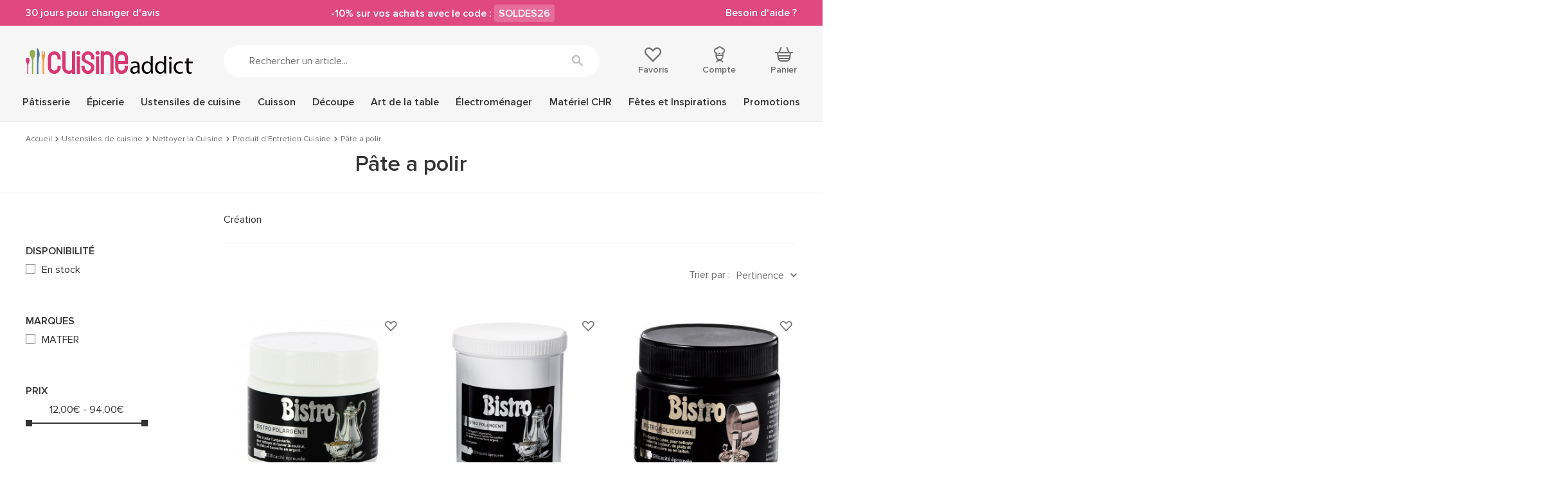

--- FILE ---
content_type: text/html; charset=utf-8
request_url: https://www.cuisineaddict.com/pate-a-polir.htm
body_size: 27598
content:
<!DOCTYPE HTML> <!--[if lt IE 7]><html xmlns:og="http://ogp.me/ns#" class="no-js lt-ie9 lt-ie8 lt-ie7" lang="fr-fr"><![endif]--> <!--[if IE 7]><html xmlns:og="http://ogp.me/ns#" class="no-js lt-ie9 lt-ie8 ie7" lang="fr-fr"><![endif]--> <!--[if IE 8]><html xmlns:og="http://ogp.me/ns#" class="no-js lt-ie9 ie8" lang="fr-fr"><![endif]--> <!--[if gt IE 8]><html xmlns:og="http://ogp.me/ns#" class="no-js ie9" lang="fr-fr"><![endif]--><html xmlns:og="http://ogp.me/ns#" lang="fr-fr"><head> <style>.async-hide {
                opacity: 0 !important
            }</style> <script data-keepinline="1">(function (a, s, y, n, c, h, i, d, e) {
            s.className += ' ' + y
            h.start = 1 * new Date
            h.end = i = function () {
              s.className = s.className.replace(RegExp(' ?' + y), '')
            };
            (a[n] = a[n] || []).hide = h
            setTimeout(function () {
              i()
              h.end = null
            }, c)
            h.timeout = c
          })(window, document.documentElement, 'async-hide', 'dataLayer', 4000,
            {'GTM-5TPVLWV': true})</script> <meta charset="utf-8"/><title>Pate a Polir pour Argent & Cuivre: Produit Entretien Metaux, polissage argenterie, casserole cuivre | achat en ligne sur Cuisineaddict.com</title><meta name="description" content="Achat en ligne ➤ Pâte a polir sur Cuisine Addict! ⚡ Livraison rapide & gratuite à partir de 49€ ❤️ Service client ✔️ 30 j. pour changer d\'avis"/><meta name="generator" content="PrestaShop"/><meta name="robots" content="index,follow"/><meta name="viewport" content="width=device-width, minimum-scale=1.0, maximum-scale=1.0, initial-scale=1.0"/><meta name="apple-mobile-web-app-capable" content="yes"/><link rel="icon" type="image/vnd.microsoft.icon" href="https://www.cuisineaddict.com/themes/antadis/src/img/favicon.ico"/><link rel="shortcut icon" type="image/x-icon" href="https://www.cuisineaddict.com/themes/antadis/src/img/favicon.ico"/><link rel="preconnect" href="https://www.googletagmanager.com" crossorigin><link rel="preload" href="/themes/antadis/src/fonts/icon/icomoon.woff2" as="font" type="font/woff2" crossorigin="anonymous"><link rel="preload" href="/themes/antadis/src/fonts/proxima-nova/proxima_nova_black.woff2" as="font" type="font/woff2" crossorigin="anonymous"><link rel="preload" href="/themes/antadis/src/fonts/proxima-nova/proxima_nova_regular.woff2" as="font" type="font/woff2" crossorigin="anonymous"><link rel="preload" href="/themes/antadis/src/fonts/proxima-nova/proxima_nova_semibold.woff2" as="font" type="font/woff2" crossorigin="anonymous"><link rel="preload" href="https://www.cuisineaddict.com/themes/antadis/build/css/critical.6a81c16ae3afd8038dac.css" as="style" /><link rel="stylesheet" href="https://www.cuisineaddict.com/themes/antadis/build/css/critical.6a81c16ae3afd8038dac.css" />  <script async data-keepinline="1">(function () {
        var sf = document.createElement('script')
        sf.type = 'text/javascript'
        sf.src = 'https://tag.search.sensefuel.live/tag/b9874df3-4ec8-4dcd-aaec-7201fe3ef4e3/tagp.js'
        document.head.insertBefore(sf, document.head.firstChild)
      })()</script>   <script async data-keepinline="1">(function (w, d, s, l, i) {
        w[l] = w[l] || []
        w[l].push({
          'gtm.start':
            new Date().getTime(), event: 'gtm.js',
        })
        var f = d.getElementsByTagName(s)[0],
          j = d.createElement(s), dl = l != 'dataLayer' ? '&l=' + l : ''
        j.async = true
        j.src =
          'https://www.googletagmanager.com/gtm.js?id=' + i + dl
        f.parentNode.insertBefore(j, f)
      })(window, document, 'script', 'dataLayer', 'GTM-5TPVLWV')</script>  <link rel="canonical" href="https://www.cuisineaddict.com/pate-a-polir.htm" /><link rel="prefetch" href="https://www.paypal.com/sdk/js?client-id=AXjYFXWyb4xJCErTUDiFkzL0Ulnn-bMm4fal4G-1nQXQ1ZQxp06fOuE7naKUXGkq2TZpYSiI9xXbs4eo&merchant-id=K9KCFPXTPDSRN&currency=EUR&intent=capture&commit=false&vault=false&integration-date=2022-14-06&disable-funding=bancontact,blik,card,eps,giropay,ideal,mybank,p24,paylater,sofort&components=marks,funding-eligibility" as="script"> <meta property="og:site_name" content="Cuisine Addict" /><meta property="og:title" content="Pate a Polir pour Argent &amp; Cuivre: Produit Entretien Metaux, polissage argenterie, casserole cuivre | achat en ligne sur Cuisineaddict.com" /><meta property="og:type" content="website" /><meta property="og:url" content="https://www.cuisineaddict.com/pate-a-polir.htm" /><meta property="og:image" content="http://www.cuisineaddict.com/img/c/banners/728.jpg" /><meta property="og:description" content=" Création " /></head><body id="category" class=" category category-728 category-pate-a-polir lang_fr"> <header class="header-main animated animated-full"><div class="overtop-main overtop ctn-fluid flex center-xxs between-md middle-xxs"><div class="promo-block"> <a class="promo-link" href="https://www.cuisineaddict.com/cms/15-boutique-30-jours-pour-changer-d-avis-41"> 30 jours pour changer d'avis </a></div><div class="promo-block"> -10% sur vos achats avec le code : <span class="promo-subtitle">SOLDES26</span></div><div class="promo-block"> <a class="promo-link" href="https://www.cuisineaddict.com/nous-contacter"> Besoin d'aide ? </a></div></div><div class="header-top"><div class="ctn"><div class="row start-xxs between-sm middle-xxs"><div class="header-top-left xxs2 hide-md"> <a class="menu-action"> <i class="icon icon-menu"></i> <small class="label">Menu</small> </a><div class="header-cart"><div class="header-icon"> <a class="header-icon-link" href="https://www.cuisineaddict.com/commande" title="Panier" rel="nofollow"> <span class="total nb-product-total header-pin empty">0</span> <i class="icon icon-cart"></i> <span class="header-label">Panier</span> </a></div><div class="cart-block cart-summary"><div class="cart-block-ctn"><div class="cart-block-inner no-scrollbar"><div class="alert alert-success left-to-freeshipping"><div class="left-to-freeshipping-notfree"> Plus que <span class="ajax-left-to-free-shipping">59,00 €</span> pour bénéficier de la livraison offerte</div><div class="left-to-freeshipping-free" style="display: none"> Livraison offerte</div></div><div class="cart-block-products-wrapper"></div><div class="no-products cart_block_no_products"> <span class="alert alert-danger"> Votre panier est vide </span></div><div class="cart-prices hidden"><div class="cart-prices-line first-line line flex middle-xxs unvisible"> <span class="name"> Livraison </span> <span class="price cart_block_shipping_cost ajax_cart_shipping_cost"> À définir </span></div><div class="cart-prices-line line last-line"><div class="flex middle-xxs total-with-taxes"><div class="label">Total TTC</div><div class="price cart_block_total ajax_block_cart_total js-total-cart" data-price="0">0,00 €</div></div><div class="flex middle-xxs total-without-taxes"><div class="label">Total HT</div><div class="price cart_block_total_wt ajax_total_price_wt">0,00 €</div></div></div></div></div></div></div></div><div class="ctn cart-new-product-ctn"><div style="display: none" class="cart-block cart-new-product"><div class="cart-block-ctn"><div class="cart-block-inner no-scrollbar"><div class="cart-block-add"><div class="cart-new-add-success">Votre article a été ajouté au panier</div><div class="alert alert-success left-to-freeshipping"><div class="left-to-freeshipping-notfree"> Plus que <span class="ajax-left-to-free-shipping">59,00 €</span> pour bénéficier de la livraison offerte</div><div class="left-to-freeshipping-free" style="display: none"> Livraison offerte</div></div><div class="cart-block-item"><div class="cart-block-item-content flex middle-xxs start-xxs nowrap"> <a class="cart-block-img nogrow" href="#"> <img src="" alt="Cuisine Addict"/> </a><div class="cart-block-item-info"><div class="product-name"><span class="product-quantity"></span><a class="cart_block_product_name" href="#" title=""></a></div><div class="product-price flex start-xxs"> <span class="current-price price"></span> <span class="old-price"></span></div></div></div></div></div><div class="cart-block-see"> <a class="btn btn-small btn-fw" href="https://www.cuisineaddict.com/commande" title="Voir mon panier" rel="nofollow"> Voir mon panier </a></div></div></div></div></div></div> <span class="header-logo xxs8 sm3"> <a href="https://www.cuisineaddict.com/" title="Cuisine Addict"> <img class="header-logo-img" src="https://www.cuisineaddict.com/themes/antadis/src/img/logo.svg" alt="Cuisine Addict"/> </a> </span><div class="header-search xxs12 md6"><form class="header-search-form search-form" method="get" action="#"> <input class="header-search-input form-control search-input" type="text" name="search" placeholder="Rechercher un article..." value=""> <button class="header-search-button search-submit btn-unstyled" type="submit" name="submit_search" title="Rechercher"><i class="icon icon-search"></i></button></form></div><div class="header-top-right xxs12 sm3"><div class="header-top-right-inner flex between-sm"><div class="header-wishlist header-icon"> <a rel="nofollow" class="ipanel header-icon-link" data-panel="panel-account" href="https://www.cuisineaddict.com/module/advwishlist/mywishlist" title="Favoris"> <i class="icon icon-empty-heart"></i> <span class="header-label">Favoris</span> </a></div><div class="header-user"><div class="header-icon"> <a href="https://www.cuisineaddict.com/mon-compte" title="Compte" class="ipanel header-icon-link" data-panel="panel-account" rel="nofollow"> <i class="icon icon-account"></i> <span class="header-label">Compte</span> </a></div></div><div class="header-cart"><div class="header-icon"> <a class="header-icon-link" href="https://www.cuisineaddict.com/commande" title="Panier" rel="nofollow"> <span class="total nb-product-total header-pin empty">0</span> <i class="icon icon-cart"></i> <span class="header-label">Panier</span> </a></div><div class="cart-block cart-summary"><div class="cart-block-ctn"><div class="cart-block-inner no-scrollbar"><div class="alert alert-success left-to-freeshipping"><div class="left-to-freeshipping-notfree"> Plus que <span class="ajax-left-to-free-shipping">59,00 €</span> pour bénéficier de la livraison offerte</div><div class="left-to-freeshipping-free" style="display: none"> Livraison offerte</div></div><div class="cart-block-products-wrapper"></div><div class="no-products cart_block_no_products"> <span class="alert alert-danger"> Votre panier est vide </span></div><div class="cart-prices hidden"><div class="cart-prices-line first-line line flex middle-xxs unvisible"> <span class="name"> Livraison </span> <span class="price cart_block_shipping_cost ajax_cart_shipping_cost"> À définir </span></div><div class="cart-prices-line line last-line"><div class="flex middle-xxs total-with-taxes"><div class="label">Total TTC</div><div class="price cart_block_total ajax_block_cart_total js-total-cart" data-price="0">0,00 €</div></div><div class="flex middle-xxs total-without-taxes"><div class="label">Total HT</div><div class="price cart_block_total_wt ajax_total_price_wt">0,00 €</div></div></div></div></div></div></div></div><div class="ctn cart-new-product-ctn"><div style="display: none" class="cart-block cart-new-product"><div class="cart-block-ctn"><div class="cart-block-inner no-scrollbar"><div class="cart-block-add"><div class="cart-new-add-success">Votre article a été ajouté au panier</div><div class="alert alert-success left-to-freeshipping"><div class="left-to-freeshipping-notfree"> Plus que <span class="ajax-left-to-free-shipping">59,00 €</span> pour bénéficier de la livraison offerte</div><div class="left-to-freeshipping-free" style="display: none"> Livraison offerte</div></div><div class="cart-block-item"><div class="cart-block-item-content flex middle-xxs start-xxs nowrap"> <a class="cart-block-img nogrow" href="#"> <img src="" alt="Cuisine Addict"/> </a><div class="cart-block-item-info"><div class="product-name"><span class="product-quantity"></span><a class="cart_block_product_name" href="#" title=""></a></div><div class="product-price flex start-xxs"> <span class="current-price price"></span> <span class="old-price"></span></div></div></div></div></div><div class="cart-block-see"> <a class="btn btn-small btn-fw" href="https://www.cuisineaddict.com/commande" title="Voir mon panier" rel="nofollow"> Voir mon panier </a></div></div></div></div></div></div></div></div></div></div> <nav class="advmenu middle-lg"><div class="header-mobile"><div class="overtop ctn-fluid flex center-xxs between-md middle-xxs"><div class="promo-block"> <a class="promo-link" href="https://www.cuisineaddict.com/cms/15-boutique-30-jours-pour-changer-d-avis-41"> 30 jours pour changer d'avis </a></div><div class="promo-block"> -10% sur vos achats avec le code : <span class="promo-subtitle">SOLDES26</span></div><div class="promo-block"> <a class="promo-link" href="https://www.cuisineaddict.com/nous-contacter"> Besoin d'aide ? </a></div></div><div class="header-top"><div class="ctn"><div class="row start-xxs between-sm middle-xxs"><div class="header-top-left xxs2 hide-md"> <a class="menu-action"> <i class="icon icon-close"></i> <small class="label">Menu</small> </a><div class="header-cart"><div class="header-icon"> <a class="header-icon-link" href="https://www.cuisineaddict.com/commande" title="Panier" rel="nofollow"> <span class="total nb-product-total header-pin empty">0</span> <i class="icon icon-cart"></i> <span class="header-label">Panier</span> </a></div><div class="cart-block cart-summary"><div class="cart-block-ctn"><div class="cart-block-inner no-scrollbar"><div class="alert alert-success left-to-freeshipping"><div class="left-to-freeshipping-notfree"> Plus que <span class="ajax-left-to-free-shipping">59,00 €</span> pour bénéficier de la livraison offerte</div><div class="left-to-freeshipping-free" style="display: none"> Livraison offerte</div></div><div class="cart-block-products-wrapper"></div><div class="no-products cart_block_no_products"> <span class="alert alert-danger"> Votre panier est vide </span></div><div class="cart-prices hidden"><div class="cart-prices-line first-line line flex middle-xxs unvisible"> <span class="name"> Livraison </span> <span class="price cart_block_shipping_cost ajax_cart_shipping_cost"> À définir </span></div><div class="cart-prices-line line last-line"><div class="flex middle-xxs total-with-taxes"><div class="label">Total TTC</div><div class="price cart_block_total ajax_block_cart_total js-total-cart" data-price="0">0,00 €</div></div><div class="flex middle-xxs total-without-taxes"><div class="label">Total HT</div><div class="price cart_block_total_wt ajax_total_price_wt">0,00 €</div></div></div></div></div></div></div></div><div class="ctn cart-new-product-ctn"><div style="display: none" class="cart-block cart-new-product"><div class="cart-block-ctn"><div class="cart-block-inner no-scrollbar"><div class="cart-block-add"><div class="cart-new-add-success">Votre article a été ajouté au panier</div><div class="alert alert-success left-to-freeshipping"><div class="left-to-freeshipping-notfree"> Plus que <span class="ajax-left-to-free-shipping">59,00 €</span> pour bénéficier de la livraison offerte</div><div class="left-to-freeshipping-free" style="display: none"> Livraison offerte</div></div><div class="cart-block-item"><div class="cart-block-item-content flex middle-xxs start-xxs nowrap"> <a class="cart-block-img nogrow" href="#"> <img src="" alt="Cuisine Addict"/> </a><div class="cart-block-item-info"><div class="product-name"><span class="product-quantity"></span><a class="cart_block_product_name" href="#" title=""></a></div><div class="product-price flex start-xxs"> <span class="current-price price"></span> <span class="old-price"></span></div></div></div></div></div><div class="cart-block-see"> <a class="btn btn-small btn-fw" href="https://www.cuisineaddict.com/commande" title="Voir mon panier" rel="nofollow"> Voir mon panier </a></div></div></div></div></div></div> <span class="header-logo xxs8 sm3"> <a href="https://www.cuisineaddict.com/" title="Cuisine Addict"> <img class="header-logo-img lazy" src="[data-uri]" data-src="https://www.cuisineaddict.com/themes/antadis/src/img/logo.svg" alt="Cuisine Addict"/> </a> </span><div class="header-search xxs12 md6"><form class="header-search-form search-form" method="get" action="#"> <input class="header-search-input form-control search-input" type="text" name="search" placeholder="Rechercher un article..." value=""> <button class="header-search-button search-submit btn-unstyled" type="submit" name="submit_search" title="Rechercher"><i class="icon icon-search"></i></button></form></div><div class="header-top-right xxs12 sm3"><div class="header-top-right-inner flex between-sm"><div class="header-wishlist header-icon"> <a rel="nofollow" class="ipanel header-icon-link" data-panel="panel-account" href="https://www.cuisineaddict.com/module/advwishlist/mywishlist" title="Favoris"> <i class="icon icon-empty-heart"></i> <span class="header-label">Favoris</span> </a></div><div class="header-user"><div class="header-icon"> <a href="https://www.cuisineaddict.com/mon-compte" title="Compte" class="ipanel header-icon-link" data-panel="panel-account" rel="nofollow"> <i class="icon icon-account"></i> <span class="header-label">Compte</span> </a></div></div><div class="header-cart"><div class="header-icon"> <a class="header-icon-link" href="https://www.cuisineaddict.com/commande" title="Panier" rel="nofollow"> <span class="total nb-product-total header-pin empty">0</span> <i class="icon icon-cart"></i> <span class="header-label">Panier</span> </a></div><div class="cart-block cart-summary"><div class="cart-block-ctn"><div class="cart-block-inner no-scrollbar"><div class="alert alert-success left-to-freeshipping"><div class="left-to-freeshipping-notfree"> Plus que <span class="ajax-left-to-free-shipping">59,00 €</span> pour bénéficier de la livraison offerte</div><div class="left-to-freeshipping-free" style="display: none"> Livraison offerte</div></div><div class="cart-block-products-wrapper"></div><div class="no-products cart_block_no_products"> <span class="alert alert-danger"> Votre panier est vide </span></div><div class="cart-prices hidden"><div class="cart-prices-line first-line line flex middle-xxs unvisible"> <span class="name"> Livraison </span> <span class="price cart_block_shipping_cost ajax_cart_shipping_cost"> À définir </span></div><div class="cart-prices-line line last-line"><div class="flex middle-xxs total-with-taxes"><div class="label">Total TTC</div><div class="price cart_block_total ajax_block_cart_total js-total-cart" data-price="0">0,00 €</div></div><div class="flex middle-xxs total-without-taxes"><div class="label">Total HT</div><div class="price cart_block_total_wt ajax_total_price_wt">0,00 €</div></div></div></div></div></div></div></div><div class="ctn cart-new-product-ctn"><div style="display: none" class="cart-block cart-new-product"><div class="cart-block-ctn"><div class="cart-block-inner no-scrollbar"><div class="cart-block-add"><div class="cart-new-add-success">Votre article a été ajouté au panier</div><div class="alert alert-success left-to-freeshipping"><div class="left-to-freeshipping-notfree"> Plus que <span class="ajax-left-to-free-shipping">59,00 €</span> pour bénéficier de la livraison offerte</div><div class="left-to-freeshipping-free" style="display: none"> Livraison offerte</div></div><div class="cart-block-item"><div class="cart-block-item-content flex middle-xxs start-xxs nowrap"> <a class="cart-block-img nogrow" href="#"> <img src="" alt="Cuisine Addict"/> </a><div class="cart-block-item-info"><div class="product-name"><span class="product-quantity"></span><a class="cart_block_product_name" href="#" title=""></a></div><div class="product-price flex start-xxs"> <span class="current-price price"></span> <span class="old-price"></span></div></div></div></div></div><div class="cart-block-see"> <a class="btn btn-small btn-fw" href="https://www.cuisineaddict.com/commande" title="Voir mon panier" rel="nofollow"> Voir mon panier </a></div></div></div></div></div></div></div></div></div></div></div><div class="ctn"><ul class="advmenu-content row"><li class="advmenu-root-item advmenu-item"><div class="advmenu-root-item-content"> <a class="advmenu-root-link flex middle-xxs" title="Pâtisserie" href="https://www.cuisineaddict.com/acheter-patisserie-14.htm" >Pâtisserie <img class="hide-md lazy" src="[data-uri]" data-src="https://www.cuisineaddict.com/themes/antadis/src/img/menu_img_mobile_default.png" alt="Pâtisserie"> </a></div><div class="advsubmenu"><div class="advsubmenu-inner"><div class="ctn"><div class="close-tab"> <a class="close-tab-link" href="#"><div class="flex middle-xxs"> <span class="close-tab-title advmenu-root-link"><i class="icon icon-arrow-left"></i>Pâtisserie</span> <img class="hide-md lazy" src="[data-uri]" data-src="https://www.cuisineaddict.com/themes/antadis/src/img/menu_img_mobile_default.png" alt="Pâtisserie"></div> </a></div><div class="advsubmenu-row row"><div class="xxs lg8"><div class="row"><div class="xxs12 md"><ul class="advsubmenu-list"><li class="advsubmenu-item child-link"> <a class="flex middle-xxs referal advsubmenu-link menu-subtitle" title="Moules" href="https://www.cuisineaddict.com/acheter-moules.htm" > <span class="advsubmenu-title">Moules</span> <img class="hide-md advsubmenu-img lazy" src="[data-uri]" data-src="https://www.cuisineaddict.com/themes/antadis/src/img/menu_img_mobile_default.png" alt="Moules"> </a><ul class="advsubmenu-child-menu"><li class="advsubmenu-child-item"> <a class="advsubmenu-child-link link" title="Moules en Papier" href="https://www.cuisineaddict.com/acheter-moules-en-papier-179.htm" > Moules en Papier </a></li><li class="advsubmenu-child-item"> <a class="advsubmenu-child-link link" title="Moules à gâteaux" href="https://www.cuisineaddict.com/acheter-moules-a-gateaux-131.htm" > Moules à gâteaux </a></li><li class="advsubmenu-child-item"> <a class="advsubmenu-child-link link" title="Moule Silicone" href="https://www.cuisineaddict.com/acheter-moule-silicone-39.htm" > Moule Silicone </a></li><li class="advsubmenu-child-item"> <a class="advsubmenu-child-link link" title="Moule anti-adhésif" href="https://www.cuisineaddict.com/acheter-moule-anti-adhesif-126.htm" > Moule anti-adhésif </a></li><li class="advsubmenu-child-item"> <a class="advsubmenu-child-link link" title="Moule Fer Blanc" href="https://www.cuisineaddict.com/acheter-moule-fer-blanc-152.htm" > Moule Fer Blanc </a></li><li><div class="see-all"> <a class="see-all-link" href="https://www.cuisineaddict.com/acheter-moules.htm"> Voir tout </a></div></li></ul></li><li class="advsubmenu-item child-link"> <a class="flex middle-xxs referal advsubmenu-link menu-subtitle" title="Matériel Pâtisserie" href="https://www.cuisineaddict.com/materiel-patisserie.htm" > <span class="advsubmenu-title">Matériel Pâtisserie</span> <img class="hide-md advsubmenu-img lazy" src="[data-uri]" data-src="https://www.cuisineaddict.com/themes/antadis/src/img/menu_img_mobile_default.png" alt="Matériel Pâtisserie"> </a><ul class="advsubmenu-child-menu"><li class="advsubmenu-child-item"> <a class="advsubmenu-child-link link" title="Ustensiles Pâtisserie" href="https://www.cuisineaddict.com/acheter-ustensiles-patisserie-30.htm" > Ustensiles Pâtisserie </a></li><li class="advsubmenu-child-item"> <a class="advsubmenu-child-link link" title="Emporte Pièce - Découpoir Pâtisserie" href="https://www.cuisineaddict.com/acheter-emporte-piece-decoupoir-patisserie-60.htm" > Emporte Pièce - Découpoir Pâtisserie </a></li><li class="advsubmenu-child-item"> <a class="advsubmenu-child-link link" title="Cercle à Patisserie" href="https://www.cuisineaddict.com/acheter-cercle-a-patisserie-41.htm" > Cercle à Patisserie </a></li><li class="advsubmenu-child-item"> <a class="advsubmenu-child-link link" title="Guitares Pâtisserie" href="https://www.cuisineaddict.com/acheter-guitares-patisserie-180.htm" > Guitares Pâtisserie </a></li><li><div class="see-all"> <a class="see-all-link" href="https://www.cuisineaddict.com/materiel-patisserie.htm"> Voir tout </a></div></li></ul></li></ul></div><div class="xxs12 md"><ul class="advsubmenu-list"><li class="advsubmenu-item child-link"> <a class="flex middle-xxs referal advsubmenu-link menu-subtitle" title="Emballages, Présentoirs" href="https://www.cuisineaddict.com/emballages-presentoirs.htm" > <span class="advsubmenu-title">Emballages, Présentoirs</span> <img class="hide-md advsubmenu-img lazy" src="[data-uri]" data-src="https://www.cuisineaddict.com/themes/antadis/src/img/menu_img_mobile_default.png" alt="Emballages, Présentoirs"> </a><ul class="advsubmenu-child-menu"><li class="advsubmenu-child-item"> <a class="advsubmenu-child-link link" title="Présentoirs pour Gâteaux " href="https://www.cuisineaddict.com/acheter-presentoirs-pour-gateaux-274.htm" > Présentoirs pour Gâteaux </a></li><li class="advsubmenu-child-item"> <a class="advsubmenu-child-link link" title="Emballage Alimentaire" href="https://www.cuisineaddict.com/acheter-emballage-boite-95.htm" > Emballage Alimentaire </a></li><li class="advsubmenu-child-item"> <a class="advsubmenu-child-link link" title="Bolduc" href="https://www.cuisineaddict.com/acheter-ruban-bolduc-raphia.htm" > Bolduc </a></li><li class="advsubmenu-child-item"> <a class="advsubmenu-child-link link" title="Raphia" href="https://www.cuisineaddict.com/acheter-raphia.htm" > Raphia </a></li><li><div class="see-all"> <a class="see-all-link" href="https://www.cuisineaddict.com/emballages-presentoirs.htm"> Voir tout </a></div></li></ul></li><li class="advsubmenu-item child-link"> <a class="flex middle-xxs referal advsubmenu-link menu-subtitle" title="Plaques à Pâtisserie" href="https://www.cuisineaddict.com/acheter-plaques-a-patisserie-56.htm" > <span class="advsubmenu-title">Plaques à Pâtisserie</span> <img class="hide-md advsubmenu-img lazy" src="[data-uri]" data-src="https://www.cuisineaddict.com/themes/antadis/src/img/menu_img_mobile_default.png" alt="Plaques à Pâtisserie"> </a><ul class="advsubmenu-child-menu"><li class="advsubmenu-child-item"> <a class="advsubmenu-child-link link" title="Grille Pâtisserie" href="https://www.cuisineaddict.com/acheter-grille-patisserie-810.htm" > Grille Pâtisserie </a></li><li class="advsubmenu-child-item"> <a class="advsubmenu-child-link link" title="Plaque Macaron" href="https://www.cuisineaddict.com/acheter-plaque-macaron-795.htm" > Plaque Macaron </a></li><li class="advsubmenu-child-item"> <a class="advsubmenu-child-link link" title="Plaque de Cuisson Perforée" href="https://www.cuisineaddict.com/acheter-plaque-de-cuisson-perforee-811.htm" > Plaque de Cuisson Perforée </a></li><li class="advsubmenu-child-item"> <a class="advsubmenu-child-link link" title="Tapis Silicone Pâtisserie" href="https://www.cuisineaddict.com/acheter-tapis-silicone-patisserie-817.htm" > Tapis Silicone Pâtisserie </a></li><li class="advsubmenu-child-item"> <a class="advsubmenu-child-link link" title="Caisse à Génoise" href="https://www.cuisineaddict.com/acheter-plaque-a-genoise-caisse-a-genoise.htm" > Caisse à Génoise </a></li><li><div class="see-all"> <a class="see-all-link" href="https://www.cuisineaddict.com/acheter-plaques-a-patisserie-56.htm"> Voir tout </a></div></li></ul></li></ul></div><div class="xxs12 md"><ul class="advsubmenu-list"><li class="advsubmenu-item child-link"> <a class="flex middle-xxs referal advsubmenu-link menu-subtitle" title="Douilles et Décorations" href="https://www.cuisineaddict.com/douilles-et-decorations.htm" > <span class="advsubmenu-title">Douilles et Décorations</span> <img class="hide-md advsubmenu-img lazy" src="[data-uri]" data-src="https://www.cuisineaddict.com/themes/antadis/src/img/menu_img_mobile_default.png" alt="Douilles et Décorations"> </a><ul class="advsubmenu-child-menu"><li class="advsubmenu-child-item"> <a class="advsubmenu-child-link link" title="Douilles Pâtisserie" href="https://www.cuisineaddict.com/acheter-douilles-patisserie-50.htm" > Douilles Pâtisserie </a></li><li class="advsubmenu-child-item"> <a class="advsubmenu-child-link link" title="Poches à Douille Pâtissières" href="https://www.cuisineaddict.com/acheter-poches-a-douille-patissieres-51.htm" > Poches à Douille Pâtissières </a></li><li class="advsubmenu-child-item"> <a class="advsubmenu-child-link link" title="Décoration Gâteau" href="https://www.cuisineaddict.com/acheter-decoration-gateau-cupcake-241.htm" > Décoration Gâteau </a></li><li class="advsubmenu-child-item"> <a class="advsubmenu-child-link link" title="Décoration Comestible" href="https://www.cuisineaddict.com/decoration-comestible.htm" > Décoration Comestible </a></li><li class="advsubmenu-child-item"> <a class="advsubmenu-child-link link" title="Ustensiles Décor Gâteau" href="https://www.cuisineaddict.com/ustensiles-decor-gateau.htm" > Ustensiles Décor Gâteau </a></li><li class="advsubmenu-child-item"> <a class="advsubmenu-child-link link" title="Aérographe" href="https://www.cuisineaddict.com/acheter-aerographe-1131.htm" > Aérographe </a></li><li><div class="see-all"> <a class="see-all-link" href="https://www.cuisineaddict.com/douilles-et-decorations.htm"> Voir tout </a></div></li></ul></li><li class="advsubmenu-item child-link"> <a class="flex middle-xxs referal advsubmenu-link menu-subtitle" title="Matériel Chocolaterie" href="https://www.cuisineaddict.com/acheter-materiel-chocolaterie-1270.htm" > <span class="advsubmenu-title">Matériel Chocolaterie</span> <img class="hide-md advsubmenu-img lazy" src="[data-uri]" data-src="https://www.cuisineaddict.com/themes/antadis/src/img/menu_img_mobile_default.png" alt="Matériel Chocolaterie"> </a><ul class="advsubmenu-child-menu"><li class="advsubmenu-child-item"> <a class="advsubmenu-child-link link" title="Moules à Chocolat" href="https://www.cuisineaddict.com/acheter-moules-a-chocolat-209.htm" > Moules à Chocolat </a></li><li class="advsubmenu-child-item"> <a class="advsubmenu-child-link link" title="Ustensiles Chocolat" href="https://www.cuisineaddict.com/ustensiles-chocolat.htm" > Ustensiles Chocolat </a></li><li class="advsubmenu-child-item"> <a class="advsubmenu-child-link link" title="Tempéreuse Chocolat" href="https://www.cuisineaddict.com/tempereuse-chocolat.htm" > Tempéreuse Chocolat </a></li><li class="advsubmenu-child-item"> <a class="advsubmenu-child-link link" title="Fontaine à Chocolat" href="https://www.cuisineaddict.com/fontaine-chocolat.htm" > Fontaine à Chocolat </a></li><li><div class="see-all"> <a class="see-all-link" href="https://www.cuisineaddict.com/acheter-materiel-chocolaterie-1270.htm"> Voir tout </a></div></li></ul></li></ul></div><div class="xxs12 text-center advmenu-universe"> <a href="https://www.cuisineaddict.com/acheter-patisserie-14.htm" class="advmenu-universe-link btn btn-large">Découvrir l'univers</a></div></div></div><div class="md4 hide-xxs show-md advmenu-cta js-promotion-click js-promotion-menu-view" data-id="2023standard-moules-silicone" data-name="moulessilicone" data-type="menu" data-position="patisserie"><div class="inner"><p><a href="https://www.cuisineaddict.com/acheter-emporte-piece-galette-des-rois.htm"><img src="https://www.cuisineaddict.com/img/cms/MEA%20LAYER/PATISSERIE_d%C3%A9coupoirs-galette.png" alt="Emporte-pièce galette des rois" width="410" height="410" /></a></p></div></div></div></div></div></div></li><li class="advmenu-root-item advmenu-item"><div class="advmenu-root-item-content"> <a class="advmenu-root-link flex middle-xxs" title="Épicerie" href="https://www.cuisineaddict.com/acheter-epicerie-43.htm" >Épicerie <img class="hide-md lazy" src="[data-uri]" data-src="https://www.cuisineaddict.com/themes/antadis/src/img/menu_img_mobile_default.png" alt="Épicerie"> </a></div><div class="advsubmenu"><div class="advsubmenu-inner"><div class="ctn"><div class="close-tab"> <a class="close-tab-link" href="#"><div class="flex middle-xxs"> <span class="close-tab-title advmenu-root-link"><i class="icon icon-arrow-left"></i>Épicerie</span> <img class="hide-md lazy" src="[data-uri]" data-src="https://www.cuisineaddict.com/themes/antadis/src/img/menu_img_mobile_default.png" alt="Épicerie"></div> </a></div><div class="advsubmenu-row row"><div class="xxs lg8"><div class="row"><div class="xxs12 md"><ul class="advsubmenu-list"><li class="advsubmenu-item child-link"> <a class="flex middle-xxs referal advsubmenu-link menu-subtitle" title="Salé" href="https://www.cuisineaddict.com/epicerie-salee.htm" > <span class="advsubmenu-title">Salé</span> <img class="hide-md advsubmenu-img lazy" src="[data-uri]" data-src="https://www.cuisineaddict.com/themes/antadis/src/img/menu_img_mobile_default.png" alt="Salé"> </a><ul class="advsubmenu-child-menu"><li class="advsubmenu-child-item"> <a class="advsubmenu-child-link link" title="Epicerie fine" href="https://www.cuisineaddict.com/acheter-epicerie-fine-232.htm" > Epicerie fine </a></li><li class="advsubmenu-child-item"> <a class="advsubmenu-child-link link" title="Sel" href="https://www.cuisineaddict.com/acheter-sel-1251.htm" > Sel </a></li><li class="advsubmenu-child-item"> <a class="advsubmenu-child-link link" title="Poivre" href="https://www.cuisineaddict.com/acheter-poivre-1248.htm" > Poivre </a></li><li class="advsubmenu-child-item"> <a class="advsubmenu-child-link link" title="Moutarde" href="https://www.cuisineaddict.com/moutarde.htm" > Moutarde </a></li><li class="advsubmenu-child-item"> <a class="advsubmenu-child-link link" title="Huiles" href="https://www.cuisineaddict.com/acheter-huiles-vinaigrettes-et-vinaigres-287.htm" > Huiles </a></li><li class="advsubmenu-child-item"> <a class="advsubmenu-child-link link" title="Vinaigres" href="https://www.cuisineaddict.com/vinaigres.htm" > Vinaigres </a></li><li class="advsubmenu-child-item"> <a class="advsubmenu-child-link link" title="Epices" href="https://www.cuisineaddict.com/acheter-epices-1254.htm" > Epices </a></li><li class="advsubmenu-child-item"> <a class="advsubmenu-child-link link" title="Marinade, Mélange Epices" href="https://www.cuisineaddict.com/marinade-melange-epices.htm" > Marinade, Mélange Epices </a></li><li class="advsubmenu-child-item"> <a class="advsubmenu-child-link link" title="Herbes Aromatiques" href="https://www.cuisineaddict.com/acheter-aromates-92.htm" > Herbes Aromatiques </a></li><li class="advsubmenu-child-item"> <a class="advsubmenu-child-link link" title="Fonds de sauce - sauces" href="https://www.cuisineaddict.com/acheter-fonds-de-sauce-sauces-98.htm" > Fonds de sauce - sauces </a></li><li><div class="see-all"> <a class="see-all-link" href="https://www.cuisineaddict.com/epicerie-salee.htm"> Voir tout </a></div></li></ul></li></ul></div><div class="xxs12 md"><ul class="advsubmenu-list"><li class="advsubmenu-item child-link"> <a class="flex middle-xxs referal advsubmenu-link menu-subtitle" title="Sucré" href="https://www.cuisineaddict.com/epicerie-sucree.htm" > <span class="advsubmenu-title">Sucré</span> <img class="hide-md advsubmenu-img lazy" src="[data-uri]" data-src="https://www.cuisineaddict.com/themes/antadis/src/img/menu_img_mobile_default.png" alt="Sucré"> </a><ul class="advsubmenu-child-menu"><li class="advsubmenu-child-item"> <a class="advsubmenu-child-link link menu-subtitle" title="Farine" href="https://www.cuisineaddict.com/acheter-farine-fecules-1255.htm" > Farine </a></li><li class="advsubmenu-child-item"> <a class="advsubmenu-child-link link" title="Chocolat de Couverture" href="https://www.cuisineaddict.com/acheter-chocolat-de-couverture-et-cacao-67.htm" > Chocolat de Couverture </a></li><li class="advsubmenu-child-item"> <a class="advsubmenu-child-link link" title="Fruits secs" href="https://www.cuisineaddict.com/acheter-fruits-secs-68.htm" > Fruits secs </a></li><li class="advsubmenu-child-item"> <a class="advsubmenu-child-link link" title="Sucre" href="https://www.cuisineaddict.com/acheter-sucre-589.htm" > Sucre </a></li><li class="advsubmenu-child-item"> <a class="advsubmenu-child-link link" title="Purée de Fruits, Coulis de Fruits" href="https://www.cuisineaddict.com/acheter-puree-de-fruits-coulis-de-fruits-99.htm" > Purée de Fruits, Coulis de Fruits </a></li><li class="advsubmenu-child-item"> <a class="advsubmenu-child-link link" title="Confiserie" href="https://www.cuisineaddict.com/acheter-bonbons-confiseries-85.htm" > Confiserie </a></li><li class="advsubmenu-child-item"> <a class="advsubmenu-child-link link" title="Nappages et glaçages" href="https://www.cuisineaddict.com/acheter-nappages-et-glacages-47.htm" > Nappages et glaçages </a></li><li class="advsubmenu-child-item"> <a class="advsubmenu-child-link link" title="Gousse de Vanille" href="https://www.cuisineaddict.com/acheter-gousse-de-vanille-1227.htm" > Gousse de Vanille </a></li><li class="advsubmenu-child-item"> <a class="advsubmenu-child-link link" title="Préparation Pâtisserie" href="https://www.cuisineaddict.com/preparation-patisserie.htm" > Préparation Pâtisserie </a></li><li class="advsubmenu-child-item"> <a class="advsubmenu-child-link link" title="Fruits confits" href="https://www.cuisineaddict.com/acheter-fruits-confits-1244.htm" > Fruits confits </a></li><li class="advsubmenu-child-item"> <a class="advsubmenu-child-link link" title="Pâte à Sucre" href="https://www.cuisineaddict.com/acheter-pate-a-sucre-277.htm" > Pâte à Sucre </a></li><li class="advsubmenu-child-item"> <a class="advsubmenu-child-link link" title="Produits Pâtisserie" href="https://www.cuisineaddict.com/acheter-produits-patisserie-63.htm" > Produits Pâtisserie </a></li><li class="advsubmenu-child-item"> <a class="advsubmenu-child-link link" title="Chocolats à offrir" href="https://www.cuisineaddict.com/acheter-chocolats-a-offrir.htm" > Chocolats à offrir </a></li><li><div class="see-all"> <a class="see-all-link" href="https://www.cuisineaddict.com/epicerie-sucree.htm"> Voir tout </a></div></li></ul></li></ul></div><div class="xxs12 md"><ul class="advsubmenu-list"><li class="advsubmenu-item child-link"> <a class="flex middle-xxs referal advsubmenu-link menu-subtitle" title="Boisson" href="https://www.cuisineaddict.com/boisson.htm" > <span class="advsubmenu-title">Boisson</span> <img class="hide-md advsubmenu-img lazy" src="[data-uri]" data-src="https://www.cuisineaddict.com/themes/antadis/src/img/menu_img_mobile_default.png" alt="Boisson"> </a><ul class="advsubmenu-child-menu"><li class="advsubmenu-child-item"> <a class="advsubmenu-child-link link menu-subtitle" title="Thé" href="https://www.cuisineaddict.com/the.htm" > Thé </a></li><li class="advsubmenu-child-item"> <a class="advsubmenu-child-link link menu-subtitle" title="Infusion" href="https://www.cuisineaddict.com/infusion.htm" > Infusion </a></li><li class="advsubmenu-child-item"> <a class="advsubmenu-child-link link" title="Jus, Sirops" href="https://www.cuisineaddict.com/acheter-jus-sirop-1246.htm" > Jus, Sirops </a></li><li class="advsubmenu-child-item"> <a class="advsubmenu-child-link link menu-subtitle" title="Bubble Tea" href="https://www.cuisineaddict.com/acheter-bubble-tea.htm" > Bubble Tea </a></li><li class="advsubmenu-child-item"> <a class="advsubmenu-child-link link menu-subtitle" title="Boissons Instantanées" href="https://www.cuisineaddict.com/acheter-boissons-instantanees.htm" > Boissons Instantanées </a></li><li><div class="see-all"> <a class="see-all-link" href="https://www.cuisineaddict.com/boisson.htm"> Voir tout </a></div></li></ul></li><li class="advsubmenu-item child-link"> <a class="flex middle-xxs referal advsubmenu-link menu-subtitle" title="Épicerie du Monde" href="https://www.cuisineaddict.com/cuisine-du-monde.htm" > <span class="advsubmenu-title">Épicerie du Monde</span> <img class="hide-md advsubmenu-img lazy" src="[data-uri]" data-src="https://www.cuisineaddict.com/themes/antadis/src/img/menu_img_mobile_default.png" alt="Épicerie du Monde"> </a><ul class="advsubmenu-child-menu"><li class="advsubmenu-child-item"> <a class="advsubmenu-child-link link menu-subtitle" title="Épicerie Japonaise" href="https://www.cuisineaddict.com/cuisine-japonaise.htm" > Épicerie Japonaise </a></li><li class="advsubmenu-child-item"> <a class="advsubmenu-child-link link menu-subtitle" title="Épicerie Chinoise" href="https://www.cuisineaddict.com/cuisine-chinoise.htm" > Épicerie Chinoise </a></li><li><div class="see-all"> <a class="see-all-link" href="https://www.cuisineaddict.com/cuisine-du-monde.htm"> Voir tout </a></div></li></ul></li></ul></div><div class="xxs12 md"><ul class="advsubmenu-list"><li class="advsubmenu-item child-link"> <a class="flex middle-xxs referal advsubmenu-link menu-subtitle" title="Aides culinaires" href="https://www.cuisineaddict.com/aides-culinaires.htm" > <span class="advsubmenu-title">Aides culinaires</span> <img class="hide-md advsubmenu-img lazy" src="[data-uri]" data-src="https://www.cuisineaddict.com/themes/antadis/src/img/menu_img_mobile_default.png" alt="Aides culinaires"> </a><ul class="advsubmenu-child-menu"><li class="advsubmenu-child-item"> <a class="advsubmenu-child-link link" title="Additifs Alimentaires" href="https://www.cuisineaddict.com/acheter-additifs-alimentaires-197.htm" > Additifs Alimentaires </a></li><li class="advsubmenu-child-item"> <a class="advsubmenu-child-link link" title="Colorants Alimentaires" href="https://www.cuisineaddict.com/acheter-colorant-alimentaire-patisserie-cuisine-62.htm" > Colorants Alimentaires </a></li><li class="advsubmenu-child-item"> <a class="advsubmenu-child-link link" title="Arômes Alimentaires" href="https://www.cuisineaddict.com/acheter-aromes-alimentaires-121.htm" > Arômes Alimentaires </a></li><li class="advsubmenu-child-item"> <a class="advsubmenu-child-link link" title="Spray Alimentaire" href="https://www.cuisineaddict.com/acheter-sprays-alimentaires-100.htm" > Spray Alimentaire </a></li><li class="advsubmenu-child-item"> <a class="advsubmenu-child-link link" title="Levures" href="https://www.cuisineaddict.com/acheter-levure-poudre-a-lever-579.htm" > Levures </a></li><li><div class="see-all"> <a class="see-all-link" href="https://www.cuisineaddict.com/aides-culinaires.htm"> Voir tout </a></div></li></ul></li><li class="advsubmenu-item child-link"> <a class="flex middle-xxs referal advsubmenu-link menu-subtitle" title="Labels" href="https://www.cuisineaddict.com/labels.htm" > <span class="advsubmenu-title">Labels</span> <img class="hide-md advsubmenu-img lazy" src="[data-uri]" data-src="https://www.cuisineaddict.com/themes/antadis/src/img/menu_img_mobile_default.png" alt="Labels"> </a><ul class="advsubmenu-child-menu"><li class="advsubmenu-child-item"> <a class="advsubmenu-child-link link" title="Produits Sans Gluten" href="https://www.cuisineaddict.com/acheter-produits-sans-gluten-860.htm" > Produits Sans Gluten </a></li><li class="advsubmenu-child-item"> <a class="advsubmenu-child-link link" title="Produits Bio" href="https://www.cuisineaddict.com/acheter-produits-bio-861.htm" > Produits Bio </a></li><li><div class="see-all"> <a class="see-all-link" href="https://www.cuisineaddict.com/labels.htm"> Voir tout </a></div></li></ul></li></ul></div><div class="xxs12 text-center advmenu-universe"> <a href="https://www.cuisineaddict.com/acheter-epicerie-43.htm" class="advmenu-universe-link btn btn-large">Découvrir l'univers</a></div></div></div><div class="md4 hide-xxs show-md advmenu-cta js-promotion-click js-promotion-menu-view" data-id="2022standard-chocolatcouverture" data-name="chocolatcouverture" data-type="menu" data-position="epicerie"><div class="inner"><p><a href="https://www.cuisineaddict.com/acheter-chocolat-de-couverture-et-cacao-67.htm"><img src="https://www.cuisineaddict.com/img/cms/A-Chocolats%20de%20couverture.png" alt="Chocolat de couverture" width="410" height="410" /></a></p></div></div></div></div></div></div></li><li class="advmenu-root-item advmenu-item"><div class="advmenu-root-item-content"> <a class="advmenu-root-link flex middle-xxs" title="Ustensiles de cuisine" href="https://www.cuisineaddict.com/acheter-ustensiles-de-cuisine-16.htm" >Ustensiles de cuisine <img class="hide-md lazy" src="[data-uri]" data-src="https://www.cuisineaddict.com/themes/antadis/src/img/menu_img_mobile_default.png" alt="Ustensiles de cuisine"> </a></div><div class="advsubmenu"><div class="advsubmenu-inner"><div class="ctn"><div class="close-tab"> <a class="close-tab-link" href="#"><div class="flex middle-xxs"> <span class="close-tab-title advmenu-root-link"><i class="icon icon-arrow-left"></i>Ustensiles de cuisine</span> <img class="hide-md lazy" src="[data-uri]" data-src="https://www.cuisineaddict.com/themes/antadis/src/img/menu_img_mobile_default.png" alt="Ustensiles de cuisine"></div> </a></div><div class="advsubmenu-row row"><div class="xxs lg8"><div class="row"><div class="xxs12 md"><ul class="advsubmenu-list"><li class="advsubmenu-item child-link"> <a class="flex middle-xxs referal advsubmenu-link menu-subtitle" title="Mélanger" href="https://www.cuisineaddict.com/melanger.htm" > <span class="advsubmenu-title">Mélanger</span> <img class="hide-md advsubmenu-img lazy" src="[data-uri]" data-src="https://www.cuisineaddict.com/themes/antadis/src/img/menu_img_mobile_default.png" alt="Mélanger"> </a><ul class="advsubmenu-child-menu"><li class="advsubmenu-child-item"> <a class="advsubmenu-child-link link" title="Maryses et Cuillères" href="https://www.cuisineaddict.com/acheter-spatules-maryses-et-cuilleres-32.htm" > Maryses et Cuillères </a></li><li class="advsubmenu-child-item"> <a class="advsubmenu-child-link link" title="Spatules" href="https://www.cuisineaddict.com/acheter-spatules-615.htm" > Spatules </a></li><li class="advsubmenu-child-item"> <a class="advsubmenu-child-link link" title="Fouets de Cuisine" href="https://www.cuisineaddict.com/acheter-fouets-de-cuisine-40.htm" > Fouets de Cuisine </a></li><li><div class="see-all"> <a class="see-all-link" href="https://www.cuisineaddict.com/melanger.htm"> Voir tout </a></div></li></ul></li><li class="advsubmenu-item child-link"> <a class="flex middle-xxs referal advsubmenu-link menu-subtitle" title="Mesurer" href="https://www.cuisineaddict.com/mesurer.htm" > <span class="advsubmenu-title">Mesurer</span> <img class="hide-md advsubmenu-img lazy" src="[data-uri]" data-src="https://www.cuisineaddict.com/themes/antadis/src/img/menu_img_mobile_default.png" alt="Mesurer"> </a><ul class="advsubmenu-child-menu"><li class="advsubmenu-child-item"> <a class="advsubmenu-child-link link" title="Thermomètre de Cuisine" href="https://www.cuisineaddict.com/acheter-thermometre-de-cuisine-192.htm" > Thermomètre de Cuisine </a></li><li class="advsubmenu-child-item"> <a class="advsubmenu-child-link link" title="Balance de Cuisine" href="https://www.cuisineaddict.com/acheter-balance-de-cuisine-214.htm" > Balance de Cuisine </a></li><li class="advsubmenu-child-item"> <a class="advsubmenu-child-link link" title="Verre Doseur" href="https://www.cuisineaddict.com/acheter-verre-doseur-850.htm" > Verre Doseur </a></li><li class="advsubmenu-child-item"> <a class="advsubmenu-child-link link" title="Réfractomètre" href="https://www.cuisineaddict.com/acheter-refractometre.htm" > Réfractomètre </a></li><li><div class="see-all"> <a class="see-all-link" href="https://www.cuisineaddict.com/mesurer.htm"> Voir tout </a></div></li></ul></li><li class="advsubmenu-item child-link"> <a class="flex middle-xxs referal advsubmenu-link menu-subtitle" title="Presser / Écraser" href="https://www.cuisineaddict.com/presser-ecraser.htm" > <span class="advsubmenu-title">Presser / Écraser</span> <img class="hide-md advsubmenu-img lazy" src="[data-uri]" data-src="https://www.cuisineaddict.com/themes/antadis/src/img/menu_img_mobile_default.png" alt="Presser / Écraser"> </a><ul class="advsubmenu-child-menu"><li class="advsubmenu-child-item"> <a class="advsubmenu-child-link link" title="Pilon et casse-noix" href="https://www.cuisineaddict.com/acheter-pilon-et-casse-noix-608.htm" > Pilon et casse-noix </a></li><li class="advsubmenu-child-item"> <a class="advsubmenu-child-link link" title="Presse fruits" href="https://www.cuisineaddict.com/acheter-presse-fruits-605.htm" > Presse fruits </a></li><li class="advsubmenu-child-item"> <a class="advsubmenu-child-link link" title="Presse purée et moulin légumes" href="https://www.cuisineaddict.com/acheter-presse-puree-et-moulin-a-legumes-96.htm" > Presse purée et moulin légumes </a></li><li><div class="see-all"> <a class="see-all-link" href="https://www.cuisineaddict.com/presser-ecraser.htm"> Voir tout </a></div></li></ul></li></ul></div><div class="xxs12 md"><ul class="advsubmenu-list"><li class="advsubmenu-item child-link"> <a class="flex middle-xxs referal advsubmenu-link menu-subtitle" title="Contenir" href="https://www.cuisineaddict.com/contenir.htm" > <span class="advsubmenu-title">Contenir</span> <img class="hide-md advsubmenu-img lazy" src="[data-uri]" data-src="https://www.cuisineaddict.com/themes/antadis/src/img/menu_img_mobile_default.png" alt="Contenir"> </a><ul class="advsubmenu-child-menu"><li class="advsubmenu-child-item"> <a class="advsubmenu-child-link link" title="Bassines de cuisine" href="https://www.cuisineaddict.com/acheter-bassines-de-cuisine-culs-de-poule-58.htm" > Bassines de cuisine </a></li><li class="advsubmenu-child-item"> <a class="advsubmenu-child-link link" title="Culs de poule" href="https://www.cuisineaddict.com/acheter-cul-de-poule-593.htm" > Culs de poule </a></li><li class="advsubmenu-child-item"> <a class="advsubmenu-child-link link" title="Bac Alimentaire" href="https://www.cuisineaddict.com/acheter-bac-alimentaire-932.htm" > Bac Alimentaire </a></li><li class="advsubmenu-child-item"> <a class="advsubmenu-child-link link" title="Bac Gastronorme" href="https://www.cuisineaddict.com/acheter-bac-gastronorme-1173.htm" > Bac Gastronorme </a></li><li><div class="see-all"> <a class="see-all-link" href="https://www.cuisineaddict.com/contenir.htm"> Voir tout </a></div></li></ul></li><li class="advsubmenu-item child-link"> <a class="flex middle-xxs referal advsubmenu-link menu-subtitle" title="Emballer, conserver" href="https://www.cuisineaddict.com/emballer-conserver.htm" > <span class="advsubmenu-title">Emballer, conserver</span> <img class="hide-md advsubmenu-img lazy" src="[data-uri]" data-src="https://www.cuisineaddict.com/themes/antadis/src/img/menu_img_mobile_default.png" alt="Emballer, conserver"> </a><ul class="advsubmenu-child-menu"><li class="advsubmenu-child-item"> <a class="advsubmenu-child-link link" title="Dévidoir Cuisine" href="https://www.cuisineaddict.com/acheter-devidoir-cuisine-recharges-1221.htm" > Dévidoir Cuisine </a></li><li class="advsubmenu-child-item"> <a class="advsubmenu-child-link link" title="Recharges" href="https://www.cuisineaddict.com/recharges-devidoirs.htm" > Recharges </a></li><li class="advsubmenu-child-item"> <a class="advsubmenu-child-link link" title="Conservation" href="https://www.cuisineaddict.com/acheter-conservation-1030.htm" > Conservation </a></li><li class="advsubmenu-child-item"> <a class="advsubmenu-child-link link" title="Sac en Tissu" href="https://www.cuisineaddict.com/sac-en-tissu.htm" > Sac en Tissu </a></li><li><div class="see-all"> <a class="see-all-link" href="https://www.cuisineaddict.com/emballer-conserver.htm"> Voir tout </a></div></li></ul></li><li class="advsubmenu-item child-link"> <a class="flex middle-xxs referal advsubmenu-link menu-subtitle" title="Ranger" href="https://www.cuisineaddict.com/ranger.htm" > <span class="advsubmenu-title">Ranger</span> <img class="hide-md advsubmenu-img lazy" src="[data-uri]" data-src="https://www.cuisineaddict.com/themes/antadis/src/img/menu_img_mobile_default.png" alt="Ranger"> </a><ul class="advsubmenu-child-menu"><li class="advsubmenu-child-item"> <a class="advsubmenu-child-link link" title="Blocs et Portes Couteaux" href="https://www.cuisineaddict.com/acheter-blocs-et-portes-couteaux-725.htm" > Blocs et Portes Couteaux </a></li><li class="advsubmenu-child-item"> <a class="advsubmenu-child-link link" title="Barres aimantées" href="https://www.cuisineaddict.com/acheter-barres-aimantees-727.htm" > Barres aimantées </a></li><li class="advsubmenu-child-item"> <a class="advsubmenu-child-link link" title="Porte Epices" href="https://www.cuisineaddict.com/acheter-porte-epices-929.htm" > Porte Epices </a></li><li><div class="see-all"> <a class="see-all-link" href="https://www.cuisineaddict.com/ranger.htm"> Voir tout </a></div></li></ul></li></ul></div><div class="xxs12 md"><ul class="advsubmenu-list"><li class="advsubmenu-item child-link"> <a class="flex middle-xxs referal advsubmenu-link menu-subtitle" title="Ustensiles de Cuisine et Accessoires" href="https://www.cuisineaddict.com/ustensiles-de-cuisine-accessoires.htm" > <span class="advsubmenu-title">Ustensiles de Cuisine et Accessoires</span> <img class="hide-md advsubmenu-img lazy" src="[data-uri]" data-src="https://www.cuisineaddict.com/themes/antadis/src/img/menu_img_mobile_default.png" alt="Ustensiles de Cuisine et Accessoires"> </a><ul class="advsubmenu-child-menu"><li class="advsubmenu-child-item"> <a class="advsubmenu-child-link link" title="Siphons & Cartouches" href="https://www.cuisineaddict.com/acheter-siphons-cartouches-82.htm" > Siphons & Cartouches </a></li><li class="advsubmenu-child-item"> <a class="advsubmenu-child-link link" title="Ciseaux de cuisine" href="https://www.cuisineaddict.com/acheter-ouvre-boite-et-ciseaux-de-cuisine-78.htm" > Ciseaux de cuisine </a></li><li class="advsubmenu-child-item"> <a class="advsubmenu-child-link link" title="Pince de Cuisine" href="https://www.cuisineaddict.com/acheter-pince-de-cuisine-644.htm" > Pince de Cuisine </a></li><li class="advsubmenu-child-item"> <a class="advsubmenu-child-link link" title="Gant de cuisine" href="https://www.cuisineaddict.com/acheter-gant-de-cuisine-1115.htm" > Gant de cuisine </a></li><li class="advsubmenu-child-item"> <a class="advsubmenu-child-link link" title="Ouvre boîte" href="https://www.cuisineaddict.com/acheter-ouvre-boite-631.htm" > Ouvre boîte </a></li><li class="advsubmenu-child-item"> <a class="advsubmenu-child-link link" title="Essoreuse à salade" href="https://www.cuisineaddict.com/acheter-essoreuse-a-salade-621.htm" > Essoreuse à salade </a></li><li class="advsubmenu-child-item"> <a class="advsubmenu-child-link link" title="Passoire" href="https://www.cuisineaddict.com/acheter-passoire-622.htm" > Passoire </a></li><li class="advsubmenu-child-item"> <a class="advsubmenu-child-link link" title="Chinois cuisine" href="https://www.cuisineaddict.com/acheter-chinois-cuisine-623.htm" > Chinois cuisine </a></li><li class="advsubmenu-child-item"> <a class="advsubmenu-child-link link" title="Ecumoire, Araignée de Cuisine" href="https://www.cuisineaddict.com/acheter-ecumoire-araignee-de-cuisine-638.htm" > Ecumoire, Araignée de Cuisine </a></li><li class="advsubmenu-child-item"> <a class="advsubmenu-child-link link" title="Eplucheurs, dénoyauteur" href="https://www.cuisineaddict.com/acheter-eplucheurs-denoyauteur-57.htm" > Eplucheurs, dénoyauteur </a></li><li class="advsubmenu-child-item"> <a class="advsubmenu-child-link link" title="Entonnoir à piston" href="https://www.cuisineaddict.com/acheter-entonnoir-a-piston-233.htm" > Entonnoir à piston </a></li><li class="advsubmenu-child-item"> <a class="advsubmenu-child-link link" title="Chalumeau de cuisine" href="https://www.cuisineaddict.com/chalumeau-de-cuisine.htm" > Chalumeau de cuisine </a></li><li><div class="see-all"> <a class="see-all-link" href="https://www.cuisineaddict.com/ustensiles-de-cuisine-accessoires.htm"> Voir tout </a></div></li></ul></li><li class="advsubmenu-item child-link"> <a class="flex middle-xxs referal advsubmenu-link menu-subtitle" title="Nettoyer la cuisine" href="https://www.cuisineaddict.com/acheter-nettoyer-la-cuisine.htm" > <span class="advsubmenu-title">Nettoyer la cuisine</span> <img class="hide-md advsubmenu-img lazy" src="[data-uri]" data-src="https://www.cuisineaddict.com/themes/antadis/src/img/menu_img_mobile_default.png" alt="Nettoyer la cuisine"> </a><ul class="advsubmenu-child-menu"><li class="advsubmenu-child-item"> <a class="advsubmenu-child-link link menu-subtitle" title="Produits d'entretien" href="https://www.cuisineaddict.com/acheter-produits-d-entretien-101.htm" > Produits d'entretien </a></li><li class="advsubmenu-child-item"> <a class="advsubmenu-child-link link menu-subtitle" title="Autour de l'évier" href="https://www.cuisineaddict.com/acheter-autour-de-l-evier-273.htm" > Autour de l'évier </a></li><li><div class="see-all"> <a class="see-all-link" href="https://www.cuisineaddict.com/acheter-nettoyer-la-cuisine.htm"> Voir tout </a></div></li></ul></li><li class="advsubmenu-item child-link"> <a class="flex middle-xxs referal advsubmenu-link menu-subtitle" title="Mallettes de Cuisine" href="https://www.cuisineaddict.com/mallettes-de-cuisine.htm" > <span class="advsubmenu-title">Mallettes de Cuisine</span> <img class="hide-md advsubmenu-img lazy" src="[data-uri]" data-src="https://www.cuisineaddict.com/themes/antadis/src/img/menu_img_mobile_default.png" alt="Mallettes de Cuisine"> </a></li></ul></div><div class="xxs12 text-center advmenu-universe"> <a href="https://www.cuisineaddict.com/acheter-ustensiles-de-cuisine-16.htm" class="advmenu-universe-link btn btn-large">Découvrir l'univers</a></div></div></div><div class="md4 hide-xxs show-md advmenu-cta js-promotion-click js-promotion-menu-view" data-id="2023standard-boiteconservation" data-name="boiteconservation" data-type="menu" data-position="ustensiles-de-cuisine"><div class="inner"><p><a href="https://www.cuisineaddict.com/acheter-boites-de-conservation-1195.htm"><img src="https://www.cuisineaddict.com/img/cms/MEA%20LAYER/USTENSILE_boite_de_conservation.png" alt="Boîte de conservation" width="410" height="410" /></a></p></div></div></div></div></div></div></li><li class="advmenu-root-item advmenu-item"><div class="advmenu-root-item-content"> <a class="advmenu-root-link flex middle-xxs" title="Cuisson" href="https://www.cuisineaddict.com/acheter-cuisson-8.htm" >Cuisson <img class="hide-md lazy" src="[data-uri]" data-src="https://www.cuisineaddict.com/themes/antadis/src/img/menu_img_mobile_default.png" alt="Cuisson"> </a></div><div class="advsubmenu"><div class="advsubmenu-inner"><div class="ctn"><div class="close-tab"> <a class="close-tab-link" href="#"><div class="flex middle-xxs"> <span class="close-tab-title advmenu-root-link"><i class="icon icon-arrow-left"></i>Cuisson</span> <img class="hide-md lazy" src="[data-uri]" data-src="https://www.cuisineaddict.com/themes/antadis/src/img/menu_img_mobile_default.png" alt="Cuisson"></div> </a></div><div class="advsubmenu-row row"><div class="xxs lg8"><div class="row"><div class="xxs12 md"><ul class="advsubmenu-list"><li class="advsubmenu-item child-link"> <a class="flex middle-xxs referal advsubmenu-link menu-subtitle" title="Sur Feu" href="https://www.cuisineaddict.com/cuisson-sur-feu.htm" > <span class="advsubmenu-title">Sur Feu</span> <img class="hide-md advsubmenu-img lazy" src="[data-uri]" data-src="https://www.cuisineaddict.com/themes/antadis/src/img/menu_img_mobile_default.png" alt="Sur Feu"> </a><ul class="advsubmenu-child-menu"><li class="advsubmenu-child-item"> <a class="advsubmenu-child-link link" title="Poêles" href="https://www.cuisineaddict.com/acheter-poeles-10.htm" > Poêles </a></li><li class="advsubmenu-child-item"> <a class="advsubmenu-child-link link" title="Sauteuses" href="https://www.cuisineaddict.com/acheter-sauteuses-35.htm" > Sauteuses </a></li><li class="advsubmenu-child-item"> <a class="advsubmenu-child-link link" title="Woks" href="https://www.cuisineaddict.com/acheter-woks-et-tajines-38.htm" > Woks </a></li><li class="advsubmenu-child-item"> <a class="advsubmenu-child-link link" title="Tajines" href="https://www.cuisineaddict.com/tajines.htm" > Tajines </a></li><li class="advsubmenu-child-item"> <a class="advsubmenu-child-link link" title="Plats à Paëlla" href="https://www.cuisineaddict.com/acheter-plats-a-paella-13.htm" > Plats à Paëlla </a></li><li class="advsubmenu-child-item"> <a class="advsubmenu-child-link link" title="Marmites" href="https://www.cuisineaddict.com/acheter-marmites-et-faitouts-361.htm" > Marmites </a></li><li class="advsubmenu-child-item"> <a class="advsubmenu-child-link link" title="Casseroles" href="https://www.cuisineaddict.com/acheter-casseroles-9.htm" > Casseroles </a></li><li class="advsubmenu-child-item"> <a class="advsubmenu-child-link link" title="Cocotte en fonte" href="https://www.cuisineaddict.com/cocotte-en-fonte.htm" > Cocotte en fonte </a></li><li class="advsubmenu-child-item"> <a class="advsubmenu-child-link link" title="Grills" href="https://www.cuisineaddict.com/acheter-grills-et-plaques-cuisson-37.htm" > Grills </a></li><li class="advsubmenu-child-item"> <a class="advsubmenu-child-link link" title="Faitout" href="https://www.cuisineaddict.com/acheter-faitout.htm" > Faitout </a></li><li class="advsubmenu-child-item"> <a class="advsubmenu-child-link link" title="Batterie de Cuisine" href="https://www.cuisineaddict.com/acheter-batterie-de-cuisine-347.htm" > Batterie de Cuisine </a></li><li><div class="see-all"> <a class="see-all-link" href="https://www.cuisineaddict.com/cuisson-sur-feu.htm"> Voir tout </a></div></li></ul></li><li class="advsubmenu-item child-link"> <a class="flex middle-xxs referal advsubmenu-link menu-subtitle" title="Au four" href="https://www.cuisineaddict.com/cuisson-au-four.htm" > <span class="advsubmenu-title">Au four</span> <img class="hide-md advsubmenu-img lazy" src="[data-uri]" data-src="https://www.cuisineaddict.com/themes/antadis/src/img/menu_img_mobile_default.png" alt="Au four"> </a><ul class="advsubmenu-child-menu"><li class="advsubmenu-child-item"> <a class="advsubmenu-child-link link" title="Plat de cuisson" href="https://www.cuisineaddict.com/acheter-plats-de-cuisson-201.htm" > Plat de cuisson </a></li><li class="advsubmenu-child-item"> <a class="advsubmenu-child-link link" title="Terrines" href="https://www.cuisineaddict.com/acheter-terrines-12.htm" > Terrines </a></li><li class="advsubmenu-child-item"> <a class="advsubmenu-child-link link" title="Plaques de cuisson" href="https://www.cuisineaddict.com/plaques-de-cuisson.htm" > Plaques de cuisson </a></li><li class="advsubmenu-child-item"> <a class="advsubmenu-child-link link" title="Feuilles de cuisson" href="https://www.cuisineaddict.com/acheter-feuilles-et-tapis-de-cuisson-199.htm" > Feuilles de cuisson </a></li><li class="advsubmenu-child-item"> <a class="advsubmenu-child-link link" title="Moules aluminium" href="https://www.cuisineaddict.com/acheter-moules-aluminium-281.htm" > Moules aluminium </a></li><li class="advsubmenu-child-item"> <a class="advsubmenu-child-link link" title="Tapis de cuisson" href="https://www.cuisineaddict.com/tapis-de-cuisson.htm" > Tapis de cuisson </a></li><li><div class="see-all"> <a class="see-all-link" href="https://www.cuisineaddict.com/cuisson-au-four.htm"> Voir tout </a></div></li></ul></li></ul></div><div class="xxs12 md"><ul class="advsubmenu-list"><li class="advsubmenu-item child-link"> <a class="flex middle-xxs referal advsubmenu-link menu-subtitle" title="A la vapeur" href="https://www.cuisineaddict.com/cuisson-a-la-vapeur.htm" > <span class="advsubmenu-title">A la vapeur</span> <img class="hide-md advsubmenu-img lazy" src="[data-uri]" data-src="https://www.cuisineaddict.com/themes/antadis/src/img/menu_img_mobile_default.png" alt="A la vapeur"> </a><ul class="advsubmenu-child-menu"><li class="advsubmenu-child-item"> <a class="advsubmenu-child-link link" title="Papillotes en silicone" href="https://www.cuisineaddict.com/acheter-papillotes-en-silicone-237.htm" > Papillotes en silicone </a></li><li class="advsubmenu-child-item"> <a class="advsubmenu-child-link link" title="Cocotte Minute" href="https://www.cuisineaddict.com/cocotte-minute.htm" > Cocotte Minute </a></li><li class="advsubmenu-child-item"> <a class="advsubmenu-child-link link" title="Couscoussier" href="https://www.cuisineaddict.com/couscoussier.htm" > Couscoussier </a></li><li class="advsubmenu-child-item"> <a class="advsubmenu-child-link link" title="Cuiseur vapeur" href="https://www.cuisineaddict.com/cuiseur-vapeur.htm" > Cuiseur vapeur </a></li><li class="advsubmenu-child-item"> <a class="advsubmenu-child-link link" title="Accessoires cuisson vapeur" href="https://www.cuisineaddict.com/accessoires-cuisson-vapeur.htm" > Accessoires cuisson vapeur </a></li><li class="advsubmenu-child-item"> <a class="advsubmenu-child-link link" title="Bain Marie" href="https://www.cuisineaddict.com/bain-marie.htm" > Bain Marie </a></li><li><div class="see-all"> <a class="see-all-link" href="https://www.cuisineaddict.com/cuisson-a-la-vapeur.htm"> Voir tout </a></div></li></ul></li><li class="advsubmenu-item child-link"> <a class="flex middle-xxs referal advsubmenu-link menu-subtitle" title="Friture" href="https://www.cuisineaddict.com/friture.htm" > <span class="advsubmenu-title">Friture</span> <img class="hide-md advsubmenu-img lazy" src="[data-uri]" data-src="https://www.cuisineaddict.com/themes/antadis/src/img/menu_img_mobile_default.png" alt="Friture"> </a><ul class="advsubmenu-child-menu"><li class="advsubmenu-child-item"> <a class="advsubmenu-child-link link" title="Friteuse" href="https://www.cuisineaddict.com/acheter-friteuse-1225.htm" > Friteuse </a></li><li class="advsubmenu-child-item"> <a class="advsubmenu-child-link link" title="Bassine à friture" href="https://www.cuisineaddict.com/acheter-bassine-a-friture-18.htm" > Bassine à friture </a></li><li class="advsubmenu-child-item"> <a class="advsubmenu-child-link link" title="Accessoires friture" href="https://www.cuisineaddict.com/accessoires-friture.htm" > Accessoires friture </a></li><li><div class="see-all"> <a class="see-all-link" href="https://www.cuisineaddict.com/friture.htm"> Voir tout </a></div></li></ul></li></ul></div><div class="xxs12 md"><ul class="advsubmenu-list"><li class="advsubmenu-item child-link"> <a class="flex middle-xxs referal advsubmenu-link menu-subtitle" title="Barbecue" href="https://www.cuisineaddict.com/barbecue.htm" > <span class="advsubmenu-title">Barbecue</span> <img class="hide-md advsubmenu-img lazy" src="[data-uri]" data-src="https://www.cuisineaddict.com/themes/antadis/src/img/menu_img_mobile_default.png" alt="Barbecue"> </a><ul class="advsubmenu-child-menu"><li class="advsubmenu-child-item"> <a class="advsubmenu-child-link link" title="Barbecue Gaz" href="https://www.cuisineaddict.com/acheter-barbecue-a-gaz-1156.htm" > Barbecue Gaz </a></li><li class="advsubmenu-child-item"> <a class="advsubmenu-child-link link" title="Barbecue Electrique" href="https://www.cuisineaddict.com/barbecue-electrique.htm" > Barbecue Electrique </a></li><li class="advsubmenu-child-item"> <a class="advsubmenu-child-link link" title="Barbecue Charbon" href="https://www.cuisineaddict.com/acheter-barbecue-charbon-1158.htm" > Barbecue Charbon </a></li><li class="advsubmenu-child-item"> <a class="advsubmenu-child-link link" title="Plancha" href="https://www.cuisineaddict.com/acheter-plancha-1157.htm" > Plancha </a></li><li class="advsubmenu-child-item"> <a class="advsubmenu-child-link link" title="Accessoires Barbecue" href="https://www.cuisineaddict.com/accessoires-barbecue.htm" > Accessoires Barbecue </a></li><li><div class="see-all"> <a class="see-all-link" href="https://www.cuisineaddict.com/barbecue.htm"> Voir tout </a></div></li></ul></li><li class="advsubmenu-item child-link"> <a class="flex middle-xxs referal advsubmenu-link menu-subtitle" title="Accessoires de Cuisson" href="https://www.cuisineaddict.com/accessoires-de-cuisson.htm" > <span class="advsubmenu-title">Accessoires de Cuisson</span> <img class="hide-md advsubmenu-img lazy" src="[data-uri]" data-src="https://www.cuisineaddict.com/themes/antadis/src/img/menu_img_mobile_default.png" alt="Accessoires de Cuisson"> </a><ul class="advsubmenu-child-menu"><li class="advsubmenu-child-item"> <a class="advsubmenu-child-link link" title="Couvercle de Cuisson" href="https://www.cuisineaddict.com/acheter-couvercle-de-cuisson-358.htm" > Couvercle de Cuisson </a></li><li class="advsubmenu-child-item"> <a class="advsubmenu-child-link link" title="Minuteurs" href="https://www.cuisineaddict.com/minuteurs.htm" > Minuteurs </a></li><li class="advsubmenu-child-item"> <a class="advsubmenu-child-link link" title="Ficelle de Cuisine" href="https://www.cuisineaddict.com/ficelle-de-cuisine.htm" > Ficelle de Cuisine </a></li><li class="advsubmenu-child-item"> <a class="advsubmenu-child-link link" title="Cuiseur Oeuf" href="https://www.cuisineaddict.com/cuiseur-oeuf.htm" > Cuiseur Oeuf </a></li><li><div class="see-all"> <a class="see-all-link" href="https://www.cuisineaddict.com/accessoires-de-cuisson.htm"> Voir tout </a></div></li></ul></li></ul></div><div class="xxs12 text-center advmenu-universe"> <a href="https://www.cuisineaddict.com/acheter-cuisson-8.htm" class="advmenu-universe-link btn btn-large">Découvrir l'univers</a></div></div></div><div class="md4 hide-xxs show-md advmenu-cta js-promotion-click js-promotion-menu-view" data-id="2023-Opazur" data-name="opazur" data-type="menu" data-position="cuisson"><div class="inner"><p><a href="https://www.cuisineaddict.com/cocottes.htm"><img src="https://www.cuisineaddict.com/img/cms/MEA%20LAYER/CUISSON_cocottes-(global).png" alt="Cocotte" width="410" height="410" /></a></p></div></div></div></div></div></div></li><li class="advmenu-root-item advmenu-item"><div class="advmenu-root-item-content"> <a class="advmenu-root-link flex middle-xxs" title="Découpe" href="https://www.cuisineaddict.com/acheter-decoupe-1.htm" >Découpe <img class="hide-md lazy" src="[data-uri]" data-src="https://www.cuisineaddict.com/themes/antadis/src/img/menu_img_mobile_default.png" alt="Découpe"> </a></div><div class="advsubmenu"><div class="advsubmenu-inner"><div class="ctn"><div class="close-tab"> <a class="close-tab-link" href="#"><div class="flex middle-xxs"> <span class="close-tab-title advmenu-root-link"><i class="icon icon-arrow-left"></i>Découpe</span> <img class="hide-md lazy" src="[data-uri]" data-src="https://www.cuisineaddict.com/themes/antadis/src/img/menu_img_mobile_default.png" alt="Découpe"></div> </a></div><div class="advsubmenu-row row"><div class="xxs lg8"><div class="row"><div class="xxs12 md"><ul class="advsubmenu-list"><li class="advsubmenu-item child-link"> <a class="flex middle-xxs referal advsubmenu-link menu-subtitle" title="Couteaux" href="https://www.cuisineaddict.com/couteaux.htm" > <span class="advsubmenu-title">Couteaux</span> <img class="hide-md advsubmenu-img lazy" src="[data-uri]" data-src="https://www.cuisineaddict.com/themes/antadis/src/img/menu_img_mobile_default.png" alt="Couteaux"> </a><ul class="advsubmenu-child-menu"><li class="advsubmenu-child-item"> <a class="advsubmenu-child-link link" title="Couteau Japonais" href="https://www.cuisineaddict.com/acheter-couteaux-japonais-cuisine-90.htm" > Couteau Japonais </a></li><li class="advsubmenu-child-item"> <a class="advsubmenu-child-link link" title="Couteau Santoku" href="https://www.cuisineaddict.com/couteaux-santoku.htm" > Couteau Santoku </a></li><li class="advsubmenu-child-item"> <a class="advsubmenu-child-link link" title="Couteau d'office" href="https://www.cuisineaddict.com/acheter-couteaux-d-office-22.htm" > Couteau d'office </a></li><li class="advsubmenu-child-item"> <a class="advsubmenu-child-link link" title="Couteau Céramique" href="https://www.cuisineaddict.com/acheter-couteaux-ceramique-124.htm" > Couteau Céramique </a></li><li class="advsubmenu-child-item"> <a class="advsubmenu-child-link link" title="Couteau de Chef" href="https://www.cuisineaddict.com/couteaux-de-chef.htm" > Couteau de Chef </a></li><li class="advsubmenu-child-item"> <a class="advsubmenu-child-link link" title="Couteau à Pain" href="https://www.cuisineaddict.com/acheter-couteaux-a-pain-4.htm" > Couteau à Pain </a></li><li class="advsubmenu-child-item"> <a class="advsubmenu-child-link link" title="Couteau à Fromage" href="https://www.cuisineaddict.com/acheter-couteaux-a-fromage-5.htm" > Couteau à Fromage </a></li><li class="advsubmenu-child-item"> <a class="advsubmenu-child-link link" title="Couteau à Poisson" href="https://www.cuisineaddict.com/acheter-couteaux-a-poisson-6.htm" > Couteau à Poisson </a></li><li><div class="see-all"> <a class="see-all-link" href="https://www.cuisineaddict.com/couteaux.htm"> Voir tout </a></div></li></ul></li><li class="advsubmenu-item child-link"> <a class="flex middle-xxs referal advsubmenu-link menu-subtitle" title="Ustensiles de Découpe" href="https://www.cuisineaddict.com/ustensiles-de-decoupe.htm" > <span class="advsubmenu-title">Ustensiles de Découpe</span> <img class="hide-md advsubmenu-img lazy" src="[data-uri]" data-src="https://www.cuisineaddict.com/themes/antadis/src/img/menu_img_mobile_default.png" alt="Ustensiles de Découpe"> </a><ul class="advsubmenu-child-menu"><li class="advsubmenu-child-item"> <a class="advsubmenu-child-link link" title="Râpe à Légumes" href="https://www.cuisineaddict.com/acheter-rape-zesteur-641.htm" > Râpe à Légumes </a></li><li class="advsubmenu-child-item"> <a class="advsubmenu-child-link link" title="Râpes à Fromage" href="https://www.cuisineaddict.com/acheter-rapes-a-fromage-730.htm" > Râpes à Fromage </a></li><li class="advsubmenu-child-item"> <a class="advsubmenu-child-link link" title="Zesteur" href="https://www.cuisineaddict.com/acheter-zesteur-729.htm" > Zesteur </a></li><li class="advsubmenu-child-item"> <a class="advsubmenu-child-link link" title="Mandoline de Cuisine" href="https://www.cuisineaddict.com/acheter-mandoline-de-cuisine-220.htm" > Mandoline de Cuisine </a></li><li class="advsubmenu-child-item"> <a class="advsubmenu-child-link link" title="Décoration et Sculpture Fruits et Légumes" href="https://www.cuisineaddict.com/acheter-decoration-et-sculpture-fruits-et-legumes-744.htm" > Décoration et Sculpture Fruits et Légumes </a></li><li class="advsubmenu-child-item"> <a class="advsubmenu-child-link link" title="Cuillères Parisiennes" href="https://www.cuisineaddict.com/acheter-cuilleres-parisiennes-745.htm" > Cuillères Parisiennes </a></li><li class="advsubmenu-child-item"> <a class="advsubmenu-child-link link" title="Coupe Fruits" href="https://www.cuisineaddict.com/acheter-coupe-fruits-601.htm" > Coupe Fruits </a></li><li class="advsubmenu-child-item"> <a class="advsubmenu-child-link link" title="Coupe Légumes" href="https://www.cuisineaddict.com/acheter-coupe-legumes-603.htm" > Coupe Légumes </a></li><li class="advsubmenu-child-item"> <a class="advsubmenu-child-link link" title="Coupe Frites" href="https://www.cuisineaddict.com/acheter-coupe-frites-602.htm" > Coupe Frites </a></li><li class="advsubmenu-child-item"> <a class="advsubmenu-child-link link" title="Fourchette à Viande" href="https://www.cuisineaddict.com/acheter-fourchette-a-viande-33.htm" > Fourchette à Viande </a></li><li><div class="see-all"> <a class="see-all-link" href="https://www.cuisineaddict.com/ustensiles-de-decoupe.htm"> Voir tout </a></div></li></ul></li></ul></div><div class="xxs12 md"><ul class="advsubmenu-list"><li class="advsubmenu-item child-link"> <a class="flex middle-xxs referal advsubmenu-link menu-subtitle" title="Accessoires de Découpe" href="https://www.cuisineaddict.com/accessoires-de-decoupe.htm" > <span class="advsubmenu-title">Accessoires de Découpe</span> <img class="hide-md advsubmenu-img lazy" src="[data-uri]" data-src="https://www.cuisineaddict.com/themes/antadis/src/img/menu_img_mobile_default.png" alt="Accessoires de Découpe"> </a><ul class="advsubmenu-child-menu"><li class="advsubmenu-child-item"> <a class="advsubmenu-child-link link" title="Gant anti coupure" href="https://www.cuisineaddict.com/acheter-gant-anti-coupure-723.htm" > Gant anti coupure </a></li><li class="advsubmenu-child-item"> <a class="advsubmenu-child-link link" title="Planches à découper" href="https://www.cuisineaddict.com/acheter-planches-a-decouper-728.htm" > Planches à découper </a></li><li class="advsubmenu-child-item"> <a class="advsubmenu-child-link link" title="Affûtage Aiguiseur" href="https://www.cuisineaddict.com/acheter-affutage-aiguiseur-25.htm" > Affûtage Aiguiseur </a></li><li class="advsubmenu-child-item"> <a class="advsubmenu-child-link link" title="Rangement couteaux" href="https://www.cuisineaddict.com/acheter-rangement-couteaux-724.htm" > Rangement couteaux </a></li><li><div class="see-all"> <a class="see-all-link" href="https://www.cuisineaddict.com/accessoires-de-decoupe.htm"> Voir tout </a></div></li></ul></li><li class="advsubmenu-item child-link"> <a class="flex middle-xxs referal advsubmenu-link menu-subtitle" title="Matériel de boucherie" href="https://www.cuisineaddict.com/acheter-materiel-de-boucherie-721.htm" > <span class="advsubmenu-title">Matériel de boucherie</span> <img class="hide-md advsubmenu-img lazy" src="[data-uri]" data-src="https://www.cuisineaddict.com/themes/antadis/src/img/menu_img_mobile_default.png" alt="Matériel de boucherie"> </a><ul class="advsubmenu-child-menu"><li class="advsubmenu-child-item"> <a class="advsubmenu-child-link link" title="Hachoir à Viande" href="https://www.cuisineaddict.com/acheter-hachoir-a-viande-639.htm" > Hachoir à Viande </a></li><li class="advsubmenu-child-item"> <a class="advsubmenu-child-link link" title="Poussoir à Saucisse" href="https://www.cuisineaddict.com/acheter-poussoir-a-saucisse-640.htm" > Poussoir à Saucisse </a></li><li class="advsubmenu-child-item"> <a class="advsubmenu-child-link link" title="Couteaux de Boucher" href="https://www.cuisineaddict.com/acheter-couteaux-a-viandes-2.htm" > Couteaux de Boucher </a></li><li class="advsubmenu-child-item"> <a class="advsubmenu-child-link link" title="Scie de Boucher" href="https://www.cuisineaddict.com/acheter-taillanderie-scies-7.htm" > Scie de Boucher </a></li><li class="advsubmenu-child-item"> <a class="advsubmenu-child-link link" title="Feuille de Boucher" href="https://www.cuisineaddict.com/acheter-feuille-de-boucher-722.htm" > Feuille de Boucher </a></li><li class="advsubmenu-child-item"> <a class="advsubmenu-child-link link" title="Presse à Steak haché" href="https://www.cuisineaddict.com/presse-a-steak-hache.htm" > Presse à Steak haché </a></li><li><div class="see-all"> <a class="see-all-link" href="https://www.cuisineaddict.com/acheter-materiel-de-boucherie-721.htm"> Voir tout </a></div></li></ul></li></ul></div><div class="xxs12 text-center advmenu-universe"> <a href="https://www.cuisineaddict.com/acheter-decoupe-1.htm" class="advmenu-universe-link btn btn-large">Découvrir l'univers</a></div></div></div><div class="md4 hide-xxs show-md advmenu-cta js-promotion-click js-promotion-menu-view" data-id="" data-name="" data-type="menu" data-position="decoupe"><div class="inner"><p><a href="https://www.cuisineaddict.com/acheter-mandoline-de-cuisine-220.htm"><img src="https://www.cuisineaddict.com/img/cms/MEA%20LAYER/DECOUPE_mandoline-de-cuisine.png" alt="Mandoline" width="410" height="410" /></a></p></div></div></div></div></div></div></li><li class="advmenu-root-item advmenu-item menu-img"><div class="advmenu-root-item-content"> <a class="advmenu-root-link flex middle-xxs" title="Art de la table" href="https://www.cuisineaddict.com/acheter-art-de-la-table-44.htm" >Art de la table <img class="hide-md lazy" src="[data-uri]" data-src="https://www.cuisineaddict.com/themes/antadis/src/img/menu_img_mobile_default.png" alt="Art de la table"> </a></div><div class="advsubmenu"><div class="advsubmenu-inner"><div class="ctn"><div class="close-tab"> <a class="close-tab-link" href="#"><div class="flex middle-xxs"> <span class="close-tab-title advmenu-root-link"><i class="icon icon-arrow-left"></i>Art de la table</span> <img class="hide-md lazy" src="[data-uri]" data-src="https://www.cuisineaddict.com/themes/antadis/src/img/menu_img_mobile_default.png" alt="Art de la table"></div> </a></div><div class="advsubmenu-row row"><div class="xxs lg8"><div class="row"><div class="xxs12 md"><ul class="advsubmenu-list"><li class="advsubmenu-item child-link"> <a class="flex middle-xxs referal advsubmenu-link menu-img" title="Vaisselle" href="https://www.cuisineaddict.com/vaisselle.htm" ><div class="advsubmenu-img-desk-ctn hide-xxs show-md"> <img class="advsubmenu-img-desk lazy" src="[data-uri]" data-src="https://www.cuisineaddict.com/img/advmenu/desktop/203.jpg" alt="Vaisselle"></div> <span class="advsubmenu-title">Vaisselle</span> <img class="hide-md advsubmenu-img lazy" src="[data-uri]" data-src="https://www.cuisineaddict.com/themes/antadis/src/img/menu_img_mobile_default.png" alt="Vaisselle"> </a></li><li class="advsubmenu-item child-link"> <a class="flex middle-xxs referal advsubmenu-link menu-img" title="Servir, Présenter" href="https://www.cuisineaddict.com/acheter-plats-service-presentation-69.htm" ><div class="advsubmenu-img-desk-ctn hide-xxs show-md"> <img class="advsubmenu-img-desk lazy" src="[data-uri]" data-src="https://www.cuisineaddict.com/img/advmenu/desktop/204.jpg" alt="Servir, Présenter"></div> <span class="advsubmenu-title">Servir, Présenter</span> <img class="hide-md advsubmenu-img lazy" src="[data-uri]" data-src="https://www.cuisineaddict.com/themes/antadis/src/img/menu_img_mobile_default.png" alt="Servir, Présenter"> </a></li></ul></div><div class="xxs12 md"><ul class="advsubmenu-list"><li class="advsubmenu-item child-link"> <a class="flex middle-xxs referal advsubmenu-link menu-img" title="Verres" href="https://www.cuisineaddict.com/acheter-verres-74.htm" ><div class="advsubmenu-img-desk-ctn hide-xxs show-md"> <img class="advsubmenu-img-desk lazy" src="[data-uri]" data-src="https://www.cuisineaddict.com/img/advmenu/desktop/206.jpg" alt="Verres"></div> <span class="advsubmenu-title">Verres</span> <img class="hide-md advsubmenu-img lazy" src="[data-uri]" data-src="https://www.cuisineaddict.com/themes/antadis/src/img/menu_img_mobile_default.png" alt="Verres"> </a></li><li class="advsubmenu-item child-link"> <a class="flex middle-xxs referal advsubmenu-link menu-img" title="Couverts" href="https://www.cuisineaddict.com/acheter-couverts-84.htm" ><div class="advsubmenu-img-desk-ctn hide-xxs show-md"> <img class="advsubmenu-img-desk lazy" src="[data-uri]" data-src="https://www.cuisineaddict.com/img/advmenu/desktop/207.jpg" alt="Couverts"></div> <span class="advsubmenu-title">Couverts</span> <img class="hide-md advsubmenu-img lazy" src="[data-uri]" data-src="https://www.cuisineaddict.com/themes/antadis/src/img/menu_img_mobile_default.png" alt="Couverts"> </a></li></ul></div><div class="xxs12 md"><ul class="advsubmenu-list"><li class="advsubmenu-item child-link"> <a class="flex middle-xxs referal advsubmenu-link menu-img" title="Carafe, pichet" href="https://www.cuisineaddict.com/acheter-carafe-broc-pichet-81.htm" ><div class="advsubmenu-img-desk-ctn hide-xxs show-md"> <img class="advsubmenu-img-desk lazy" src="[data-uri]" data-src="https://www.cuisineaddict.com/img/advmenu/desktop/209.jpg" alt="Carafe, pichet"></div> <span class="advsubmenu-title">Carafe, pichet</span> <img class="hide-md advsubmenu-img lazy" src="[data-uri]" data-src="https://www.cuisineaddict.com/themes/antadis/src/img/menu_img_mobile_default.png" alt="Carafe, pichet"> </a></li><li class="advsubmenu-item child-link"> <a class="flex middle-xxs referal advsubmenu-link menu-img" title="Moulin" href="https://www.cuisineaddict.com/acheter-moulin-sel-poivre-epices-97.htm" ><div class="advsubmenu-img-desk-ctn hide-xxs show-md"> <img class="advsubmenu-img-desk lazy" src="[data-uri]" data-src="https://www.cuisineaddict.com/img/advmenu/desktop/210.jpg" alt="Moulin"></div> <span class="advsubmenu-title">Moulin</span> <img class="hide-md advsubmenu-img lazy" src="[data-uri]" data-src="https://www.cuisineaddict.com/themes/antadis/src/img/menu_img_mobile_default.png" alt="Moulin"> </a></li></ul></div><div class="xxs12 md"><ul class="advsubmenu-list"><li class="advsubmenu-item child-link"> <a class="flex middle-xxs referal advsubmenu-link menu-img" title="Accessoires Vin" href="https://www.cuisineaddict.com/acheter-accessoires-vin-741.htm" ><div class="advsubmenu-img-desk-ctn hide-xxs show-md"> <img class="advsubmenu-img-desk lazy" src="[data-uri]" data-src="https://www.cuisineaddict.com/img/advmenu/desktop/212.jpg" alt="Accessoires Vin"></div> <span class="advsubmenu-title">Accessoires Vin</span> <img class="hide-md advsubmenu-img lazy" src="[data-uri]" data-src="https://www.cuisineaddict.com/themes/antadis/src/img/menu_img_mobile_default.png" alt="Accessoires Vin"> </a></li><li class="advsubmenu-item child-link"> <a class="flex middle-xxs referal advsubmenu-link menu-img" title="Accessoires Bar" href="https://www.cuisineaddict.com/acheter-mon-bar-83.htm" ><div class="advsubmenu-img-desk-ctn hide-xxs show-md"> <img class="advsubmenu-img-desk lazy" src="[data-uri]" data-src="https://www.cuisineaddict.com/img/advmenu/desktop/213.jpg" alt="Accessoires Bar"></div> <span class="advsubmenu-title">Accessoires Bar</span> <img class="hide-md advsubmenu-img lazy" src="[data-uri]" data-src="https://www.cuisineaddict.com/themes/antadis/src/img/menu_img_mobile_default.png" alt="Accessoires Bar"> </a></li></ul></div><div class="xxs12 text-center advmenu-universe"> <a href="https://www.cuisineaddict.com/acheter-art-de-la-table-44.htm" class="advmenu-universe-link btn btn-large">Découvrir l'univers</a></div></div></div><div class="xxs12 md3 advmenu-cta js-promotion-click js-promotion-menu-view" data-id="" data-name="" data-type="menu" data-position="art-de-la-table"><div class="inner"><ul><li><a href="https://www.cuisineaddict.com/acheter-vaisselle-par-gamme-72.htm" class="btn btn-default">Vaisselle professionnelle</a></li><li><a href="https://www.cuisineaddict.com/acheter-tire-bouchons-737.htm" class="btn btn-default">Tire-bouchons</a></li><li><a href="https://www.cuisineaddict.com/acheter-moulin-a-sel-918.htm" class="btn btn-default">Moulin a sel</a></li><li><a href="https://www.cuisineaddict.com/acheter-moulin-a-poivre-917.htm" class="btn btn-default">Moulin a poivre</a></li></ul></div></div></div></div></div></div></li><li class="advmenu-root-item advmenu-item"><div class="advmenu-root-item-content"> <a class="advmenu-root-link flex middle-xxs" title="Électroménager" href="https://www.cuisineaddict.com/acheter-electromenager-42.htm" >Électroménager <img class="hide-md lazy" src="[data-uri]" data-src="https://www.cuisineaddict.com/themes/antadis/src/img/menu_img_mobile_default.png" alt="Électroménager"> </a></div><div class="advsubmenu"><div class="advsubmenu-inner"><div class="ctn"><div class="close-tab"> <a class="close-tab-link" href="#"><div class="flex middle-xxs"> <span class="close-tab-title advmenu-root-link"><i class="icon icon-arrow-left"></i>Électroménager</span> <img class="hide-md lazy" src="[data-uri]" data-src="https://www.cuisineaddict.com/themes/antadis/src/img/menu_img_mobile_default.png" alt="Électroménager"></div> </a></div><div class="advsubmenu-row row"><div class="xxs lg8"><div class="row"><div class="xxs12 md"><ul class="advsubmenu-list"><li class="advsubmenu-item child-link"> <a class="flex middle-xxs referal advsubmenu-link menu-subtitle" title="Cuire" href="https://www.cuisineaddict.com/cuire.htm" > <span class="advsubmenu-title">Cuire</span> <img class="hide-md advsubmenu-img lazy" src="[data-uri]" data-src="https://www.cuisineaddict.com/themes/antadis/src/img/menu_img_mobile_default.png" alt="Cuire"> </a><ul class="advsubmenu-child-menu"><li class="advsubmenu-child-item"> <a class="advsubmenu-child-link link" title="Crêpière Eléctrique" href="https://www.cuisineaddict.com/crepiere-electrique.htm" > Crêpière Eléctrique </a></li><li class="advsubmenu-child-item"> <a class="advsubmenu-child-link link" title="Gaufrier" href="https://www.cuisineaddict.com/acheter-gaufrier-1147.htm" > Gaufrier </a></li><li class="advsubmenu-child-item"> <a class="advsubmenu-child-link link" title="Pierre à Griller" href="https://www.cuisineaddict.com/acheter-pierre-a-griller-545.htm" > Pierre à Griller </a></li><li class="advsubmenu-child-item"> <a class="advsubmenu-child-link link" title="Barbecue, Grill, Plancha" href="https://www.cuisineaddict.com/acheter-barbecue-grill-plancha-112.htm" > Barbecue, Grill, Plancha </a></li><li class="advsubmenu-child-item"> <a class="advsubmenu-child-link link" title="Appareil à Raclette, Appareil à Fondue" href="https://www.cuisineaddict.com/acheter-appareil-a-raclette-appareil-a-fondue-110.htm" > Appareil à Raclette, Appareil à Fondue </a></li><li class="advsubmenu-child-item"> <a class="advsubmenu-child-link link" title="Airfryer" href="https://www.cuisineaddict.com/acheter-airfryer.htm" > Airfryer </a></li><li><div class="see-all"> <a class="see-all-link" href="https://www.cuisineaddict.com/cuire.htm"> Voir tout </a></div></li></ul></li><li class="advsubmenu-item child-link"> <a class="flex middle-xxs referal advsubmenu-link menu-subtitle" title="Couper / Trancher" href="https://www.cuisineaddict.com/couper-trancher.htm" > <span class="advsubmenu-title">Couper / Trancher</span> <img class="hide-md advsubmenu-img lazy" src="[data-uri]" data-src="https://www.cuisineaddict.com/themes/antadis/src/img/menu_img_mobile_default.png" alt="Couper / Trancher"> </a><ul class="advsubmenu-child-menu"><li class="advsubmenu-child-item"> <a class="advsubmenu-child-link link" title="Trancheuse Electrique" href="https://www.cuisineaddict.com/acheter-trancheuse-electrique-80.htm" > Trancheuse Electrique </a></li><li class="advsubmenu-child-item"> <a class="advsubmenu-child-link link" title="Trancheuse à Jambon" href="https://www.cuisineaddict.com/acheter-trancheuse-a-jambon-1162.htm" > Trancheuse à Jambon </a></li><li class="advsubmenu-child-item"> <a class="advsubmenu-child-link link" title="Coupe légume électrique" href="https://www.cuisineaddict.com/coupe-legumes-electrique.htm" > Coupe légume électrique </a></li><li><div class="see-all"> <a class="see-all-link" href="https://www.cuisineaddict.com/couper-trancher.htm"> Voir tout </a></div></li></ul></li></ul></div><div class="xxs12 md"><ul class="advsubmenu-list"><li class="advsubmenu-item child-link"> <a class="flex middle-xxs referal advsubmenu-link menu-subtitle" title="Mixer" href="https://www.cuisineaddict.com/mixer.htm" > <span class="advsubmenu-title">Mixer</span> <img class="hide-md advsubmenu-img lazy" src="[data-uri]" data-src="https://www.cuisineaddict.com/themes/antadis/src/img/menu_img_mobile_default.png" alt="Mixer"> </a><ul class="advsubmenu-child-menu"><li class="advsubmenu-child-item"> <a class="advsubmenu-child-link link" title="Mixeur plongeant" href="https://www.cuisineaddict.com/acheter-mixeur-plongeant-1153.htm" > Mixeur plongeant </a></li><li class="advsubmenu-child-item"> <a class="advsubmenu-child-link link" title="Accessoire mixeur, batteur" href="https://www.cuisineaddict.com/acheter-accessoire-mixeur-batteur-573.htm" > Accessoire mixeur, batteur </a></li><li class="advsubmenu-child-item"> <a class="advsubmenu-child-link link" title="Blender" href="https://www.cuisineaddict.com/acheter-blender-1154.htm" > Blender </a></li><li class="advsubmenu-child-item"> <a class="advsubmenu-child-link link" title="Batteur électrique" href="https://www.cuisineaddict.com/acheter-batteur-electrique-128.htm" > Batteur électrique </a></li><li><div class="see-all"> <a class="see-all-link" href="https://www.cuisineaddict.com/mixer.htm"> Voir tout </a></div></li></ul></li><li class="advsubmenu-item child-link"> <a class="flex middle-xxs referal advsubmenu-link menu-subtitle" title="Presser" href="https://www.cuisineaddict.com/presser.htm" > <span class="advsubmenu-title">Presser</span> <img class="hide-md advsubmenu-img lazy" src="[data-uri]" data-src="https://www.cuisineaddict.com/themes/antadis/src/img/menu_img_mobile_default.png" alt="Presser"> </a><ul class="advsubmenu-child-menu"><li class="advsubmenu-child-item"> <a class="advsubmenu-child-link link" title="Presse Agrume Electrique" href="https://www.cuisineaddict.com/acheter-presse-agrume-electrique-111.htm" > Presse Agrume Electrique </a></li><li class="advsubmenu-child-item"> <a class="advsubmenu-child-link link" title="Centrifugeuse" href="https://www.cuisineaddict.com/acheter-centrifugeuse-1169.htm" > Centrifugeuse </a></li><li class="advsubmenu-child-item"> <a class="advsubmenu-child-link link" title="Extracteur de Jus" href="https://www.cuisineaddict.com/acheter-extracteur-de-jus-511.htm" > Extracteur de Jus </a></li><li><div class="see-all"> <a class="see-all-link" href="https://www.cuisineaddict.com/presser.htm"> Voir tout </a></div></li></ul></li><li class="advsubmenu-item child-link"> <a class="flex middle-xxs referal advsubmenu-link menu-subtitle" title="Machine" href="https://www.cuisineaddict.com/machine.htm" > <span class="advsubmenu-title">Machine</span> <img class="hide-md advsubmenu-img lazy" src="[data-uri]" data-src="https://www.cuisineaddict.com/themes/antadis/src/img/menu_img_mobile_default.png" alt="Machine"> </a><ul class="advsubmenu-child-menu"><li class="advsubmenu-child-item"> <a class="advsubmenu-child-link link" title="Machine à Pain" href="https://www.cuisineaddict.com/acheter-machine-a-pain-182.htm" > Machine à Pain </a></li><li class="advsubmenu-child-item"> <a class="advsubmenu-child-link link" title="Machine Sous Vide" href="https://www.cuisineaddict.com/acheter-machine-sous-vide-515.htm" > Machine Sous Vide </a></li><li class="advsubmenu-child-item"> <a class="advsubmenu-child-link link" title="Sorbetière, turbine à glace" href="https://www.cuisineaddict.com/acheter-sorbetiere-turbine-a-glace-122.htm" > Sorbetière, turbine à glace </a></li><li><div class="see-all"> <a class="see-all-link" href="https://www.cuisineaddict.com/machine.htm"> Voir tout </a></div></li></ul></li></ul></div><div class="xxs12 md"><ul class="advsubmenu-list"><li class="advsubmenu-item child-link"> <a class="flex middle-xxs referal advsubmenu-link menu-subtitle" title="Petit électroménager" href="https://www.cuisineaddict.com/petit-electromenager.htm" > <span class="advsubmenu-title">Petit électroménager</span> <img class="hide-md advsubmenu-img lazy" src="[data-uri]" data-src="https://www.cuisineaddict.com/themes/antadis/src/img/menu_img_mobile_default.png" alt="Petit électroménager"> </a><ul class="advsubmenu-child-menu"><li class="advsubmenu-child-item"> <a class="advsubmenu-child-link link" title="Yaourtière" href="https://www.cuisineaddict.com/acheter-yaourtiere-fromagere-183.htm" > Yaourtière </a></li><li class="advsubmenu-child-item"> <a class="advsubmenu-child-link link" title="Bouilloire" href="https://www.cuisineaddict.com/acheter-bouilloire-185.htm" > Bouilloire </a></li><li class="advsubmenu-child-item"> <a class="advsubmenu-child-link link" title="Théière" href="https://www.cuisineaddict.com/acheter-theiere-1105.htm" > Théière </a></li><li class="advsubmenu-child-item"> <a class="advsubmenu-child-link link" title="Grille Pain" href="https://www.cuisineaddict.com/acheter-grille-pain-1149.htm" > Grille Pain </a></li><li class="advsubmenu-child-item"> <a class="advsubmenu-child-link link" title="Cafetière" href="https://www.cuisineaddict.com/acheter-cafetiere-1097.htm" > Cafetière </a></li><li class="advsubmenu-child-item"> <a class="advsubmenu-child-link link" title="Déshydrateur" href="https://www.cuisineaddict.com/acheter-deshydrateur-germoir-1150.htm" > Déshydrateur </a></li><li><div class="see-all"> <a class="see-all-link" href="https://www.cuisineaddict.com/petit-electromenager.htm"> Voir tout </a></div></li></ul></li><li class="advsubmenu-item child-link"> <a class="flex middle-xxs referal advsubmenu-link menu-subtitle" title="Robot multifonction" href="https://www.cuisineaddict.com/acheter-robot-multifonction-109.htm" > <span class="advsubmenu-title">Robot multifonction</span> <img class="hide-md advsubmenu-img lazy" src="[data-uri]" data-src="https://www.cuisineaddict.com/themes/antadis/src/img/menu_img_mobile_default.png" alt="Robot multifonction"> </a><ul class="advsubmenu-child-menu"><li class="advsubmenu-child-item"> <a class="advsubmenu-child-link link" title="Robot Pâtissier" href="https://www.cuisineaddict.com/acheter-robot-patissier-1151.htm" > Robot Pâtissier </a></li><li class="advsubmenu-child-item"> <a class="advsubmenu-child-link link" title="Robot Cuiseur" href="https://www.cuisineaddict.com/acheter-robot-cuiseur-1152.htm" > Robot Cuiseur </a></li><li><div class="see-all"> <a class="see-all-link" href="https://www.cuisineaddict.com/acheter-robot-multifonction-109.htm"> Voir tout </a></div></li></ul></li></ul></div><div class="xxs12 text-center advmenu-universe"> <a href="https://www.cuisineaddict.com/acheter-electromenager-42.htm" class="advmenu-universe-link btn btn-large">Découvrir l'univers</a></div></div></div><div class="md4 hide-xxs show-md advmenu-cta js-promotion-click js-promotion-menu-view" data-id="2022standard-yaourtieres" data-name="yaourtieres" data-type="menu" data-position="electromenager"><div class="inner"><p><a href="https://www.cuisineaddict.com/acheter-machine-sous-vide-515.htm"><img src="https://www.cuisineaddict.com/img/cms/MEA%20LAYER/ELECTROMENAGER_machine-sous-vide.png" alt="Machine sous vide" width="410" height="410" /></a></p></div></div></div></div></div></div></li><li class="advmenu-root-item advmenu-item"><div class="advmenu-root-item-content"> <a class="advmenu-root-link flex middle-xxs" title="Matériel CHR" href="https://www.cuisineaddict.com/acheter-gros-materiel.htm" >Matériel CHR <img class="hide-md lazy" src="[data-uri]" data-src="https://www.cuisineaddict.com/themes/antadis/src/img/menu_img_mobile_default.png" alt="Matériel CHR"> </a></div><div class="advsubmenu"><div class="advsubmenu-inner"><div class="ctn"><div class="close-tab"> <a class="close-tab-link" href="#"><div class="flex middle-xxs"> <span class="close-tab-title advmenu-root-link"><i class="icon icon-arrow-left"></i>Matériel CHR</span> <img class="hide-md lazy" src="[data-uri]" data-src="https://www.cuisineaddict.com/themes/antadis/src/img/menu_img_mobile_default.png" alt="Matériel CHR"></div> </a></div><div class="advsubmenu-row row"><div class="xxs lg8"><div class="row"><div class="xxs12 md"><ul class="advsubmenu-list"><li class="advsubmenu-item child-link"> <span class="flex middle-xxs advsubmenu-link menu-subtitle"> <span class="advsubmenu-title">Gros Matériel</span> <img class="hide-md advsubmenu-img lazy" src="[data-uri]" data-src="https://www.cuisineaddict.com/themes/antadis/src/img/menu_img_mobile_default.png" alt="Gros Matériel"> </span><ul class="advsubmenu-child-menu"><li class="advsubmenu-child-item"> <a class="advsubmenu-child-link link menu-subtitle" title="Préparation" href="https://www.cuisineaddict.com/acheter-preparation.htm" > Préparation </a></li><li class="advsubmenu-child-item"> <a class="advsubmenu-child-link link menu-subtitle" title="Froid" href="https://www.cuisineaddict.com/acheter-froid.htm" > Froid </a></li><li class="advsubmenu-child-item"> <a class="advsubmenu-child-link link menu-subtitle" title="Chaud" href="https://www.cuisineaddict.com/acheter-chaud.htm" > Chaud </a></li><li class="advsubmenu-child-item"> <a class="advsubmenu-child-link link menu-subtitle" title="Buffet Self Service" href="https://www.cuisineaddict.com/acheter-buffet-self-service.htm" > Buffet Self Service </a></li><li class="advsubmenu-child-item"> <a class="advsubmenu-child-link link menu-subtitle" title="Matériel Snacking" href="https://www.cuisineaddict.com/acheter-materiel-snacking.htm" > Matériel Snacking </a></li><li class="advsubmenu-child-item"> <a class="advsubmenu-child-link link menu-subtitle" title="Bac Gastronorme" href="https://www.cuisineaddict.com/acheter-bac-gastronorme-1173.htm" > Bac Gastronorme </a></li></ul></li></ul></div><div class="xxs12 md"><ul class="advsubmenu-list"><li class="advsubmenu-item child-link"> <a class="flex middle-xxs referal advsubmenu-link menu-subtitle" title="Mobilier Professionnel" href="https://www.cuisineaddict.com/acheter-mobilier-professionnel.htm" > <span class="advsubmenu-title">Mobilier Professionnel</span> <img class="hide-md advsubmenu-img lazy" src="[data-uri]" data-src="https://www.cuisineaddict.com/themes/antadis/src/img/menu_img_mobile_default.png" alt="Mobilier Professionnel"> </a><ul class="advsubmenu-child-menu"><li class="advsubmenu-child-item"> <a class="advsubmenu-child-link link menu-subtitle" title="Mobilier Restaurant" href="https://www.cuisineaddict.com/acheter-mobilier-restaurant.htm" > Mobilier Restaurant </a></li><li class="advsubmenu-child-item"> <a class="advsubmenu-child-link link menu-subtitle" title="Mobilier Terrasse Restaurant" href="https://www.cuisineaddict.com/acheter-mobilier-terrasse-restaurant.htm" > Mobilier Terrasse Restaurant </a></li><li class="advsubmenu-child-item"> <a class="advsubmenu-child-link link menu-subtitle" title="Salon de Jardin Professionnel" href="https://www.cuisineaddict.com/acheter-salon-de-jardin-professionnel.htm" > Salon de Jardin Professionnel </a></li><li class="advsubmenu-child-item"> <a class="advsubmenu-child-link link menu-subtitle" title="Mobilier Lounge" href="https://www.cuisineaddict.com/acheter-mobilier-lounge.htm" > Mobilier Lounge </a></li><li class="advsubmenu-child-item"> <a class="advsubmenu-child-link link menu-subtitle" title="Mobilier Évènementiel" href="https://www.cuisineaddict.com/acheter-mobilier-evenementiel.htm" > Mobilier Évènementiel </a></li><li><div class="see-all"> <a class="see-all-link" href="https://www.cuisineaddict.com/acheter-mobilier-professionnel.htm"> Voir tout </a></div></li></ul></li></ul></div><div class="xxs12 md"><ul class="advsubmenu-list"><li class="advsubmenu-item child-link"> <a class="flex middle-xxs referal advsubmenu-link menu-subtitle" title="Vêtements de Cuisine" href="https://www.cuisineaddict.com/acheter-vetements-de-cuisine-102.htm" > <span class="advsubmenu-title">Vêtements de Cuisine</span> <img class="hide-md advsubmenu-img lazy" src="[data-uri]" data-src="https://www.cuisineaddict.com/themes/antadis/src/img/menu_img_mobile_default.png" alt="Vêtements de Cuisine"> </a><ul class="advsubmenu-child-menu"><li class="advsubmenu-child-item"> <a class="advsubmenu-child-link link menu-subtitle" title="Chaussures de Cuisine" href="https://www.cuisineaddict.com/acheter-chaussures-de-cuisine-329.htm" > Chaussures de Cuisine </a></li><li class="advsubmenu-child-item"> <a class="advsubmenu-child-link link menu-subtitle" title="Pantalon de Cuisine" href="https://www.cuisineaddict.com/acheter-pantalon-de-cuisine-1187.htm" > Pantalon de Cuisine </a></li><li class="advsubmenu-child-item"> <a class="advsubmenu-child-link link menu-subtitle" title=" Veste de Cuisine" href="https://www.cuisineaddict.com/acheter-veste-de-cuisine-1186.htm" > Veste de Cuisine </a></li><li class="advsubmenu-child-item"> <a class="advsubmenu-child-link link menu-subtitle" title="Tablier de Cuisine" href="https://www.cuisineaddict.com/acheter-tablier-de-cuisine-327.htm" > Tablier de Cuisine </a></li><li class="advsubmenu-child-item"> <a class="advsubmenu-child-link link menu-subtitle" title="Toque de Cuisinier" href="https://www.cuisineaddict.com/acheter-toque-de-cuisinier-328.htm" > Toque de Cuisinier </a></li><li><div class="see-all"> <a class="see-all-link" href="https://www.cuisineaddict.com/acheter-vetements-de-cuisine-102.htm"> Voir tout </a></div></li></ul></li></ul></div><div class="xxs12 text-center advmenu-universe"> <a href="https://www.cuisineaddict.com/acheter-gros-materiel.htm" class="advmenu-universe-link btn btn-large">Découvrir l'univers</a></div></div></div><div class="md4 hide-xxs show-md advmenu-cta js-promotion-click js-promotion-menu-view" data-id="" data-name="" data-type="menu" data-position="materiel-chr"><div class="inner"><p><a href="https://www.cuisineaddict.com/acheter-vetements-de-cuisine-102.htm"><img src="https://www.cuisineaddict.com/img/cms/MEA%20LAYER/MATERIEL-CHR_vetements.png" alt="Vêtements cuisine" width="410" height="410" /></a></p></div></div></div></div></div></div></li><li class="advmenu-root-item advmenu-item"><div class="advmenu-root-item-content"> <a class="advmenu-root-link flex middle-xxs" title="Fêtes et Inspirations" href="https://www.cuisineaddict.com/acheter-fetes-et-inspirations.htm" >Fêtes et Inspirations <img class="hide-md lazy" src="[data-uri]" data-src="https://www.cuisineaddict.com/themes/antadis/src/img/menu_img_mobile_default.png" alt="Fêtes et Inspirations"> </a></div><div class="advsubmenu"><div class="advsubmenu-inner"><div class="ctn"><div class="close-tab"> <a class="close-tab-link" href="#"><div class="flex middle-xxs"> <span class="close-tab-title advmenu-root-link"><i class="icon icon-arrow-left"></i>Fêtes et Inspirations</span> <img class="hide-md lazy" src="[data-uri]" data-src="https://www.cuisineaddict.com/themes/antadis/src/img/menu_img_mobile_default.png" alt="Fêtes et Inspirations"></div> </a></div><div class="advsubmenu-row row"><div class="xxs lg8"><div class="row"><div class="xxs12 md"><ul class="advsubmenu-list"><li class="advsubmenu-item child-link"> <span class="flex middle-xxs advsubmenu-link menu-subtitle"> <span class="advsubmenu-title">Fêtes</span> <img class="hide-md advsubmenu-img lazy" src="[data-uri]" data-src="https://www.cuisineaddict.com/themes/antadis/src/img/menu_img_mobile_default.png" alt="Fêtes"> </span><ul class="advsubmenu-child-menu"><li class="advsubmenu-child-item"> <a class="advsubmenu-child-link link" title="Chandeleur" href="https://www.cuisineaddict.com/chandeleur.htm" > Chandeleur </a></li><li class="advsubmenu-child-item"> <a class="advsubmenu-child-link link" title="Saint-Valentin" href="https://www.cuisineaddict.com/acheter-saint-valentin-213.htm" > Saint-Valentin </a></li><li class="advsubmenu-child-item"> <a class="advsubmenu-child-link link" title="Pâques" href="https://www.cuisineaddict.com/paques.htm" > Pâques </a></li><li class="advsubmenu-child-item"> <a class="advsubmenu-child-link link" title="Fête des parents" href="https://www.cuisineaddict.com/acheter-fete-des-parents.htm" > Fête des parents </a></li><li class="advsubmenu-child-item"> <a class="advsubmenu-child-link link" title="Halloween" href="https://www.cuisineaddict.com/acheter-halloween-748.htm" > Halloween </a></li><li class="advsubmenu-child-item"> <a class="advsubmenu-child-link link" title="Noël" href="https://www.cuisineaddict.com/acheter-special-noel.htm" > Noël </a></li><li class="advsubmenu-child-item"> <a class="advsubmenu-child-link link" title="Epiphanie" href="https://www.cuisineaddict.com/acheter-epiphanie-800.htm" > Epiphanie </a></li><li class="advsubmenu-child-item"> <a class="advsubmenu-child-link link" title="Anniversaire" href="https://www.cuisineaddict.com/acheter-anniversaire.htm" > Anniversaire </a></li><li class="advsubmenu-child-item"> <a class="advsubmenu-child-link link" title="Coffret Cadeau" href="https://www.cuisineaddict.com/acheter-coffret-cadeau-1202.htm" > Coffret Cadeau </a></li><li class="advsubmenu-child-item"> <a class="advsubmenu-child-link link" title="Mariage" href="https://www.cuisineaddict.com/acheter-mariage.htm" > Mariage </a></li><li class="advsubmenu-child-item"> <a class="advsubmenu-child-link link" title="Baptême" href="https://www.cuisineaddict.com/acheter-bapteme.htm" > Baptême </a></li><li class="advsubmenu-child-item"> <a class="advsubmenu-child-link link" title="Décoration de Fête" href="https://www.cuisineaddict.com/acheter-decoration-de-fete-892.htm" > Décoration de Fête </a></li></ul></li></ul></div><div class="xxs12 md"><ul class="advsubmenu-list"><li class="advsubmenu-item child-link"> <span class="flex middle-xxs advsubmenu-link menu-subtitle"> <span class="advsubmenu-title">Inspirations</span> <img class="hide-md advsubmenu-img lazy" src="[data-uri]" data-src="https://www.cuisineaddict.com/themes/antadis/src/img/menu_img_mobile_default.png" alt="Inspirations"> </span><ul class="advsubmenu-child-menu"><li class="advsubmenu-child-item"> <a class="advsubmenu-child-link link" title="Batch Cooking" href="https://www.cuisineaddict.com/acheter-batch-cooking.htm" > Batch Cooking </a></li><li class="advsubmenu-child-item"> <a class="advsubmenu-child-link link" title="Cake Design" href="https://www.cuisineaddict.com/acheter-cake-design-1188.htm" > Cake Design </a></li><li class="advsubmenu-child-item"> <a class="advsubmenu-child-link link menu-subtitle" title="Livre de Cuisine" href="https://www.cuisineaddict.com/livre-de-cuisine.htm" > Livre de Cuisine </a></li><li class="advsubmenu-child-item"> <a class="advsubmenu-child-link link menu-subtitle" title="Fait Maison et Spécialités" href="https://www.cuisineaddict.com/acheter-fait-maison-et-specialites-288.htm" > Fait Maison et Spécialités </a></li><li class="advsubmenu-child-item"> <a class="advsubmenu-child-link link" title="Gâteau du Moment" href="https://www.cuisineaddict.com/les-gateaux-du-moment.htm" > Gâteau du Moment </a></li></ul></li></ul></div><div class="xxs12 md"><ul class="advsubmenu-list"><li class="advsubmenu-item child-link"> <a class="flex middle-xxs referal advsubmenu-link menu-subtitle" title="Éco-responsable" href="https://www.cuisineaddict.com/acheter-eco-responsable.htm" > <span class="advsubmenu-title">Éco-responsable</span> <img class="hide-md advsubmenu-img lazy" src="[data-uri]" data-src="https://www.cuisineaddict.com/themes/antadis/src/img/menu_img_mobile_default.png" alt="Éco-responsable"> </a></li><li class="advsubmenu-item child-link"> <a class="flex middle-xxs referal advsubmenu-link menu-subtitle" title="SÉLECTION 100% FRANÇAISE" href="https://www.cuisineaddict.com/acheter-selection-100-francaise.htm" > <span class="advsubmenu-title">SÉLECTION 100% FRANÇAISE</span> <img class="hide-md advsubmenu-img lazy" src="[data-uri]" data-src="https://www.cuisineaddict.com/themes/antadis/src/img/menu_img_mobile_default.png" alt="SÉLECTION 100% FRANÇAISE"> </a></li><li class="advsubmenu-item child-link"> <a class="flex middle-xxs referal advsubmenu-link menu-subtitle" title="NOS RECETTES" href="https://www.cuisineaddict.com/recettes-de-cuisine.htm" > <span class="advsubmenu-title">NOS RECETTES</span> <img class="hide-md advsubmenu-img lazy" src="[data-uri]" data-src="https://www.cuisineaddict.com/themes/antadis/src/img/menu_img_mobile_default.png" alt="NOS RECETTES"> </a></li></ul></div><div class="xxs12 text-center advmenu-universe"> <a href="https://www.cuisineaddict.com/acheter-fetes-et-inspirations.htm" class="advmenu-universe-link btn btn-large">Découvrir l'univers</a></div></div></div><div class="md4 hide-xxs show-md advmenu-cta js-promotion-click js-promotion-menu-view" data-id="2022standard-livrescuisine" data-name="livrescuisine" data-type="menu" data-position="fetes-et-inspirations"><div class="inner"><p><a href="https://www.cuisineaddict.com/chandeleur.htm"><img src="https://www.cuisineaddict.com/img/cms/MEA%20LAYER/Ban_Layer_Chandeleur.png" alt="Chandeleur" width="410" height="410" /></a></p></div></div></div></div></div></div></li><li class="advmenu-root-item advmenu-item menu-subtitle"><div class="advmenu-root-item-content"> <a class="advmenu-root-link flex middle-xxs" title="Promotions" href="https://www.cuisineaddict.com/acheter-promotion-evenementielle-571.htm" >Promotions <img class="hide-md lazy" src="[data-uri]" data-src="https://www.cuisineaddict.com/themes/antadis/src/img/menu_img_mobile_default.png" alt="Promotions"> </a></div><div class="advsubmenu"><div class="advsubmenu-inner"><div class="ctn"><div class="close-tab"> <a class="close-tab-link" href="#"><div class="flex middle-xxs"> <span class="close-tab-title advmenu-root-link"><i class="icon icon-arrow-left"></i>Promotions</span> <img class="hide-md lazy" src="[data-uri]" data-src="https://www.cuisineaddict.com/themes/antadis/src/img/menu_img_mobile_default.png" alt="Promotions"></div> </a></div><div class="advsubmenu-row row"><div class="xxs lg8"><div class="row"><div class="xxs12 md"><ul class="advsubmenu-list"><li class="advsubmenu-item child-link"> <a class="flex middle-xxs referal advsubmenu-link" title="SOLDES" href="https://www.cuisineaddict.com/acheter-soldes-1175.htm" > <span class="advsubmenu-title">SOLDES</span> </a><ul class="advsubmenu-child-menu"><li class="advsubmenu-child-item"> <a class="advsubmenu-child-link link" title="-5% à -15%" href="https://www.cuisineaddict.com/acheter-soldes-5-a-15-1176.htm" > -5% à -15% </a></li><li class="advsubmenu-child-item"> <a class="advsubmenu-child-link link" title="-15% à -30%" href="https://www.cuisineaddict.com/acheter-soldes-15-a-30-1177.htm" > -15% à -30% </a></li><li class="advsubmenu-child-item"> <a class="advsubmenu-child-link link" title="-30% à -50%" href="https://www.cuisineaddict.com/acheter-soldes-30-a-50-1178.htm" > -30% à -50% </a></li><li><div class="see-all"> <a class="see-all-link" href="https://www.cuisineaddict.com/acheter-soldes-1175.htm"> Voir tout </a></div></li></ul></li></ul></div><div class="xxs12 md"><ul class="advsubmenu-list"><li class="advsubmenu-item child-link"> <a class="flex middle-xxs referal advsubmenu-link" title="ANTI-GASPI" href="https://www.cuisineaddict.com/acheter-dluo-courte-et-depassee-633.htm" > <span class="advsubmenu-title">ANTI-GASPI</span> </a></li><li class="advsubmenu-item child-link"> <a class="flex middle-xxs referal advsubmenu-link menu-subtitle" title="PETIT DÉFAUT" href="https://www.cuisineaddict.com/acheter-petits-defauts.htm" > <span class="advsubmenu-title">PETIT DÉFAUT</span> <img class="hide-md advsubmenu-img lazy" src="[data-uri]" data-src="https://www.cuisineaddict.com/themes/antadis/src/img/menu_img_mobile_default.png" alt="PETIT DÉFAUT"> </a></li></ul></div><div class="xxs12 md"><ul class="advsubmenu-list"><li class="advsubmenu-item child-link"> <a class="flex middle-xxs referal advsubmenu-link" title="BON PLAN" href="https://www.cuisineaddict.com/acheter-bon-plan.htm" > <span class="advsubmenu-title">BON PLAN</span> </a></li><li class="advsubmenu-item child-link"> <a class="flex middle-xxs referal advsubmenu-link" title="FIN DE SÉRIE" href="https://www.cuisineaddict.com/acheter-fin-de-serie-632.htm" > <span class="advsubmenu-title">FIN DE SÉRIE</span> </a></li></ul></div><div class="xxs12 text-center advmenu-universe"> <a href="https://www.cuisineaddict.com/acheter-promotion-evenementielle-571.htm" class="advmenu-universe-link btn btn-large">Découvrir l'univers</a></div></div></div><div class="md4 hide-xxs show-md advmenu-cta js-promotion-click js-promotion-menu-view" data-id="" data-name="" data-type="menu" data-position="promotions"><div class="inner"><p><a href="https://www.cuisineaddict.com/acheter-soldes-1175.htm"><img src="https://www.cuisineaddict.com/img/cms/MEA%20LAYER/PROMOTIONS_soldes26.png" alt="Soldes cuisine" width="410" height="410" /></a></p></div></div></div></div></div></div></li></ul></div><div class="footer-links xxs12 md8"><div class="row"><div class="advblocklink accordion no-desktop md3 xxs12"><div class="advblocklink-inner"><div class="advblocklink-title accordion-title h5"> <a class="flex advblocklink-link" href="/nous-contacter"> <span>Besoin d'aide ?</span> <i class="icon icon-accordion-closed"></i> </a></div><ul class="accordion-content"><li class="accordion-item"> <a class="accordion-link link" href="/nous-contacter">Contactez nous</a></li><li class="accordion-item"> <a class="accordion-link link" href="/cms/11-faq">Aide (FAQ)</a></li><li class="accordion-item"> <a class="accordion-link link" href="/cms/20-service-apres-vente-conseils-de-specialistes">Service Après Vente</a></li><li class="accordion-item"> <a class="accordion-link link" href="/historique-commandes">Faire un retour</a></li><li class="accordion-item"> <a class="accordion-link link" href="/cms/24-produit-introuvable">Produit introuvable ?</a></li><li class="accordion-item footer-infos"><p class="footer-infos-tel"><a class="link" href="tel:0238850462" rel="nofollow">T&eacute;l : 02 38 85 04 62</a></p><p class="footer-infos-hours">Du lundi au vendredi de 9h à 13h et de 14h à 16h (sauf jours fériés).</p></li></ul></div></div><div class="advblocklink accordion no-desktop md3 xxs12"><div class="advblocklink-inner"><div class="advblocklink-title accordion-title h5"> <a class="flex advblocklink-link" href="/cms/7-qui-sommes-nous" rel="nofollow"> <span>À propos de CuisineAddict</span> <i class="icon icon-accordion-closed"></i> </a></div><ul class="accordion-content"><li class="accordion-item"> <a class="accordion-link link" href="/cms/7-qui-sommes-nous" rel="nofollow">Qui sommes-nous</a></li><li class="accordion-item"> <a class="accordion-link link" href="/cms/21-notre-brigade" rel="nofollow">Notre brigade</a></li><li class="accordion-item"> <a class="accordion-link link" href="/cms/22-nos-engagements" rel="nofollow">Nos engagements</a></li><li class="accordion-item"> <a class="accordion-link link" href="/ils-parlent-de-nous.htm" rel="nofollow">Ils parlent de nous</a></li><li class="accordion-item"> <a class="accordion-link link" href="/cms/8-cgv" rel="nofollow">CGV</a></li><li class="accordion-item"> <a class="accordion-link link" href="/cms/9-mentions-legales" rel="nofollow">Mentions légales</a></li><li class="accordion-item"> <a class="accordion-link link" href="/cms/16-politique-de-confidentialite" rel="nofollow">Protection des données</a></li><li class="accordion-item"> <a class="accordion-link link" href="/nous-rejoindre.htm" rel="nofollow">Rejoindre la brigade</a></li></ul></div></div><div class="advblocklink accordion no-desktop md3 xxs12"><div class="advblocklink-inner"><div class="advblocklink-title accordion-title h5"> <a class="flex advblocklink-link" href="/cms/13-livraison-et-suivi-colis" rel="nofollow"> <span>Services</span> <i class="icon icon-accordion-closed"></i> </a></div><ul class="accordion-content"><li class="accordion-item"> <a class="accordion-link link" href="/cms/13-livraison-et-suivi-colis" rel="nofollow">Livraison et Suivi colis</a></li><li class="accordion-item"> <a class="accordion-link link" href="/cms/14-paiement-securise" rel="nofollow">Paiement sécurisé</a></li><li class="accordion-item"> <a class="accordion-link link" href="/cms/15-boutique-30-jours-pour-changer-d-avis-41" rel="nofollow">30 jours pour changer d'avis</a></li><li class="accordion-item"> <a class="accordion-link link" href="/cms/18-garantie-qualite" rel="nofollow">Qualité professionnelle</a></li><li class="accordion-item"> <a class="accordion-link link" href="/programme-de-fidelite.htm" rel="nofollow">Programme de fidélité</a></li><li class="accordion-item"> <a class="accordion-link link" href="/recettes-de-cuisine.htm" rel="nofollow">Nos Recettes</a></li></ul></div></div><div class="advblocklink accordion no-desktop md3 xxs12"><div class="advblocklink-inner"><div class="advblocklink-title accordion-title h5"> <a class="flex advblocklink-link" href="guide-achat.htm" rel="nofollow"> <span>Nos Guides d'achat</span> <i class="icon icon-accordion-closed"></i> </a></div><ul class="accordion-content"><li class="accordion-item"> <a class="accordion-link link" href="guide-achat-santoku.htm" rel="nofollow">Choisir un couteau santoku</a></li><li class="accordion-item"> <a class="accordion-link link" href="guide-achat-couteau-de-chef.htm" rel="nofollow">Choisir un couteau de chef</a></li><li class="accordion-item"> <a class="accordion-link link" href="guide-achat-couteau-japonais.htm" rel="nofollow">Choisir un couteau japonais</a></li><li class="accordion-item"> <a class="accordion-link link" href="guide-achat-plat-tajine.htm" rel="nofollow">Choisir un plat à tajine</a></li><li class="accordion-item"> <a class="accordion-link link" href="guide-achat-batch-cooking.htm" rel="nofollow">Réussir son Batch Cooking</a></li><li class="accordion-item"> <a class="accordion-link link" href="guide-achat-poivre.htm" rel="nofollow">Choisir un poivre</a></li></ul></div></div></div></div> </nav> </header><div class="site-content animated"> <main class="category-default"> <section> <header class="page-heading category"><div class="page-heading-inner"><div class="page-heading-content ctn"><div class="breadcrumb-ctn"><ol class="breadcrumb"><li class="breadcrumb-item hidden-xxs hidden-xs"> <a class="home breadcrumb-link link" href="https://www.cuisineaddict.com/" title="Accueil">Accueil</a></li><li class="breadcrumb-item"> <a class="breadcrumb-link link" href="https://www.cuisineaddict.com/acheter-ustensiles-de-cuisine-16.htm"> Ustensiles de cuisine </a></li><li class="breadcrumb-item"> <a class="breadcrumb-link link" href="https://www.cuisineaddict.com/acheter-nettoyer-la-cuisine.htm"> Nettoyer la Cuisine </a></li><li class="breadcrumb-item"> <a class="breadcrumb-link link" href="https://www.cuisineaddict.com/acheter-produits-d-entretien-101.htm"> Produit d'Entretien Cuisine </a></li><li class="breadcrumb-item last"> P&acirc;te a polir</li></ol></div> <script type="application/ld+json">[
    {
        "@context": "https://schema.org",
        "@type": "BreadcrumbList",
        "itemListElement": [
            {
            "@type": "ListItem",
            "position": 1,
            "name": "Cuisine Addict",
            "item": "https://www.cuisineaddict.com/"
            },
            
                
            {
                "@type": "ListItem",
                "position": 2,
                "name": "Ustensiles de cuisine",
                "item": "https://www.cuisineaddict.com/acheter-ustensiles-de-cuisine-16.htm"
            },    
            {
                "@type": "ListItem",
                "position": 3,
                "name": "Nettoyer la Cuisine",
                "item": "https://www.cuisineaddict.com/acheter-nettoyer-la-cuisine.htm"
            },    
            {
                "@type": "ListItem",
                "position": 4,
                "name": "Produit d'Entretien Cuisine",
                "item": "https://www.cuisineaddict.com/acheter-produits-d-entretien-101.htm"
            },    
            {
                "@type": "ListItem",
                "position": 5,
                "name": "P&acirc;te a polir",
                "item": "https://www.cuisineaddict.com/pate-a-polir.htm"
            }                
        ]
    }
]</script> <div class="page-heading-top"><h1 class="page-heading-title h1">Pâte a polir</h1></div></div></div> </header><div class="section-content ctn"><div class="row"> <aside class="xxs12 filters-ctn md3"><div id="layered_block_left">  <div class="block_content"><form action="#" id="layered_form"><div class="filter-layout"><div id="enabled_filters" class="filter-layout-enabled-filters hidden"></div><div class="filter open"> <span class="layered_subtitle filter-title h4"> Disponibilité <span class="layered_close"><a href="#" data-rel="ul_layered_quantity_0"><i class="icon icon-minus"></i></a></span> </span><div class="scroll-ctn" style="display:block"><div class="inner"><ul id="ul_layered_quantity_0" class="filter-values"><li data-filter="Disponibilité" class="js-filter-item filter-values-item hiddable" > <label for="layered_quantity_1"> <a href="https://www.cuisineaddict.com/pate-a-polir.htm#disponibilite-en_stock" data-rel="nofollow">En stock</a> </label> <input type="checkbox" class="checkbox custom-input inline" name="layered_quantity_1" id="layered_quantity_1" value="1" /></li></ul></div></div></div><div class="filter open"> <span class="layered_subtitle filter-title h4"> Marques <span class="layered_close"><a href="#" data-rel="ul_layered_manufacturer_0"><i class="icon icon-minus"></i></a></span> </span><div class="scroll-ctn" style="display:block"><div class="inner"><ul id="ul_layered_manufacturer_0" class="filter-values"><li data-filter="Marques" class="js-filter-item filter-values-item hiddable" > <label for="layered_manufacturer_727"> <a href="https://www.cuisineaddict.com/pate-a-polir.htm#marques-matfer" data-rel="nofollow">MATFER</a> </label> <input type="checkbox" class="checkbox custom-input inline" name="layered_manufacturer_727" id="layered_manufacturer_727" value="727" /></li></ul></div></div></div><div class="layered_price filter open"> <span class="layered_subtitle filter-title h4"> Prix <span class="layered_close"><a href="#" data-rel="ul_layered_price_0"><i class="icon icon-minus"></i></a></span> </span><div class="scroll-ctn" style="display:block"><div class="inner"><ul id="ul_layered_price_0" class="filter-values"><li class="js-filter-slider" data-filter="Prix"> <span id="layered_price_range" class="filter-range-ctn"><span class="value"></span></span><div class="layered_slider_ctn"><div class="layered_slider" id="layered_price_slider"></div></div>  </li></ul></div></div></div></div> <input type="hidden" name="id_category_layered" value="728"/></form></div>  </div> </aside><div class="xxs12 md9"><div class="category-desc"><p>Création</p></div><div id="forIE" class="col"><div class="xxs12 last-xxs first-md"><div class="best-sellers"></div></div><div class="xxs"><div class="products-list-header between-md row center-xxs nowrap"><div class="product-sort xxs6 md3"><form id="productsSortForm" action="https://www.cuisineaddict.com/pate-a-polir.htm" class="product-sort-form"><div class="select flex center-xxs end-md"> <label for="selectProductSort">Trier par : </label><div> <select id="selectProductSort" class="custom-input selectProductSort form-control"><option value="rank:desc" selected="selected">Pertinence</option><option value="price:asc" >Le moins cher</option><option value="price:desc" >Le plus cher</option><option value="name:asc" >De A &agrave; Z</option><option value="name:desc" >De Z &agrave; A</option> </select></div></div></form></div><div class="enabled-filters flex start-xxs middle-xxs md9">&nbsp;</div></div></div></div><div class="products-list product-anchor"><div id="layered_ajax_loader" class="ajax-loader flex middle-xxs center-xxs" style="display: none;"> <img src="https://www.cuisineaddict.com/img/loader.gif" alt="" /><span>Chargement...</span></div><div class="products-list-row row start-xxs"><div id="product_13535_0" data-category="pate-a-polir" class="product-ctn xxs6 xs6 sm4 md4 lg4" data-product-id="13535"><div class="inner"><div class="product-ctn-main"><div class="product-ctn-img"><div class="product-float flex middle-xxs"><ul class="product-pin flex start-xxs middle-xxs"></ul><div class="advwishlist-list-ctn"> <a class="panel-wishlist-product ipanel advwishlist-list-btn advwishlist-btn" href="#" data-id-product="13535" data-ipa="0" data-panel="panel-account" title="Favoris" data-select="product"> <i class="icon icon-empty-heart"></i> </a></div></div><div class="product-img-ctn"> <a class="product-img lazy-ctn" href="https://www.cuisineaddict.com/achat-argent-pate-a-polir-bistro-150-ml-756.htm" title="Argent - Pâte à polir Bistro 150 ml" > <img class="first img-responsive lazy lazy-img" width="300" height="300" src="[data-uri]" data-src="https://www.cuisineaddict.com/32445-large_default/argent-pate-a-polir-bistro-150-ml.jpg" alt="Argent - Pâte à polir Bistro 150 ml" title="Argent - Pâte à polir Bistro 150 ml"/> </a></div></div><div class="product-infos"><div class="product-infos-top flex middle-xxs"><div id="widget-container" class="data-ekomi-emp ekomi-container ekomi-widget-ctn ekomi-widget-sf325785d9c9c2623e25"></div><div id="ekomi-product-widget-identifier" class="hidden prod-data-emp" style="visibility: hidden">MATF720301</div>  <span class="product-manufacturer first-md"> MATFER </span></div> <a class="product-name" href="https://www.cuisineaddict.com/achat-argent-pate-a-polir-bistro-150-ml-756.htm" title="Argent - Pâte à polir Bistro 150 ml" ><h2> Argent - Pâte à polir Bistro 150 ml</h2> </a> <span class="product-subtitle"> Entretien de l&#039;Argenterie </span> <span class="label label-success availability-status availability_status erp-restock"> Dispo sous 1 sem.<a href="https://www.cuisineaddict.com/information-stock.htm" class="question-mark ipanel ajax" data-panel="panel-cms">?</a> </span></div></div><div class="product-ctn-footer flex middle-xxs"><div class="product-details"><div class="product-price"> <span class="current-price">12,06 €</span> <span class="old-price">14,19 €</span></div></div><a class="add-to-cart-btn quick-view" data-url="https://www.cuisineaddict.com/achat-argent-pate-a-polir-bistro-150-ml-756.htm?content_only=1" href="https://www.cuisineaddict.com/panier?add=1&amp;id_product=13535&amp;token=087ecf863ad7e1b2598745a5fbb2cda5" rel="nofollow" title="Ajouter au panier" data-id-product-attribute="0" data-id-product="13535" data-minimal_quantity="1"> <i class="icon icon-cart"></i> </a></div></div></div><div id="product_13536_0" data-category="pate-a-polir" class="product-ctn xxs6 xs6 sm4 md4 lg4" data-product-id="13536"><div class="inner"><div class="product-ctn-main"><div class="product-ctn-img"><div class="product-float flex middle-xxs"><ul class="product-pin flex start-xxs middle-xxs"></ul><div class="advwishlist-list-ctn"> <a class="panel-wishlist-product ipanel advwishlist-list-btn advwishlist-btn" href="#" data-id-product="13536" data-ipa="0" data-panel="panel-account" title="Favoris" data-select="product"> <i class="icon icon-empty-heart"></i> </a></div></div><div class="product-img-ctn"> <a class="product-img lazy-ctn" href="https://www.cuisineaddict.com/achat-pate-a-polir-bistro-argent-1-l-757.htm" title="Pâte à polir Bistro - Argent 1 L" > <img class="first img-responsive lazy lazy-img" width="300" height="300" src="[data-uri]" data-src="https://www.cuisineaddict.com/32443-large_default/pate-a-polir-bistro-argent-1-l.jpg" alt="Pâte à polir Bistro - Argent 1 L" title="Pâte à polir Bistro - Argent 1 L"/> </a></div></div><div class="product-infos"><div class="product-infos-top flex middle-xxs"><div id="widget-container" class="data-ekomi-emp ekomi-container ekomi-widget-ctn ekomi-widget-sf325785d9c9c2623e25"></div><div id="ekomi-product-widget-identifier" class="hidden prod-data-emp" style="visibility: hidden">MATF720302</div>  <span class="product-manufacturer first-md"> MATFER </span></div> <a class="product-name" href="https://www.cuisineaddict.com/achat-pate-a-polir-bistro-argent-1-l-757.htm" title="Pâte à polir Bistro - Argent 1 L" ><h2> Pâte à polir Bistro - Argent 1 L</h2> </a> <span class="product-subtitle"> Entretien Argenterie </span> <span class="label label-success availability-status availability_status">En stock</span></div></div><div class="product-ctn-footer flex middle-xxs"><div class="product-details"><div class="product-price"> <span class="current-price">67,05 €</span> <span class="old-price">74,39 €</span></div></div><a class="add-to-cart-btn quick-view" data-url="https://www.cuisineaddict.com/achat-pate-a-polir-bistro-argent-1-l-757.htm?content_only=1" href="https://www.cuisineaddict.com/panier?add=1&amp;id_product=13536&amp;token=087ecf863ad7e1b2598745a5fbb2cda5" rel="nofollow" title="Ajouter au panier" data-id-product-attribute="0" data-id-product="13536" data-minimal_quantity="1"> <i class="icon icon-cart"></i> </a></div></div></div><div id="product_13537_0" data-category="pate-a-polir" class="product-ctn xxs6 xs6 sm4 md4 lg4" data-product-id="13537"><div class="inner"><div class="product-ctn-main"><div class="product-ctn-img"><div class="product-float flex middle-xxs"><ul class="product-pin flex start-xxs middle-xxs"></ul><div class="advwishlist-list-ctn"> <a class="panel-wishlist-product ipanel advwishlist-list-btn advwishlist-btn" href="#" data-id-product="13537" data-ipa="0" data-panel="panel-account" title="Favoris" data-select="product"> <i class="icon icon-empty-heart"></i> </a></div></div><div class="product-img-ctn"> <a class="product-img lazy-ctn" href="https://www.cuisineaddict.com/achat-cuivre-pate-a-polir-bistro-150-ml-758.htm" title="Cuivre - Pâte à polir Bistro 150 ml" > <img class="first img-responsive lazy lazy-img" width="300" height="300" src="[data-uri]" data-src="https://www.cuisineaddict.com/32444-large_default/cuivre-pate-a-polir-bistro-150-ml.jpg" alt="Cuivre - Pâte à polir Bistro 150 ml" title="Cuivre - Pâte à polir Bistro 150 ml"/> </a></div></div><div class="product-infos"><div class="product-infos-top flex middle-xxs"><div id="widget-container" class="data-ekomi-emp ekomi-container ekomi-widget-ctn ekomi-widget-sf325785d9c9c2623e25"></div><div id="ekomi-product-widget-identifier" class="hidden prod-data-emp" style="visibility: hidden">MATF720311</div>  <span class="product-manufacturer first-md"> MATFER </span></div> <a class="product-name" href="https://www.cuisineaddict.com/achat-cuivre-pate-a-polir-bistro-150-ml-758.htm" title="Cuivre - Pâte à polir Bistro 150 ml" ><h2> Cuivre - Pâte à polir Bistro 150 ml</h2> </a> <span class="product-subtitle"> Entretien du Cuivre </span> <span class="label label-success availability-status availability_status erp-restock"> Dispo sous 1 sem.<a href="https://www.cuisineaddict.com/information-stock.htm" class="question-mark ipanel ajax" data-panel="panel-cms">?</a> </span></div></div><div class="product-ctn-footer flex middle-xxs"><div class="product-details"><div class="product-price"> <span class="current-price">10,87 €</span> <span class="old-price">12,39 €</span></div></div><a class="add-to-cart-btn quick-view" data-url="https://www.cuisineaddict.com/achat-cuivre-pate-a-polir-bistro-150-ml-758.htm?content_only=1" href="https://www.cuisineaddict.com/panier?add=1&amp;id_product=13537&amp;token=087ecf863ad7e1b2598745a5fbb2cda5" rel="nofollow" title="Ajouter au panier" data-id-product-attribute="0" data-id-product="13537" data-minimal_quantity="1"> <i class="icon icon-cart"></i> </a></div></div></div><div id="product_13538_0" data-category="pate-a-polir" class="product-ctn xxs6 xs6 sm4 md4 lg4" data-product-id="13538"><div class="inner"><div class="product-ctn-main"><div class="product-ctn-img"><div class="product-float flex middle-xxs"><ul class="product-pin flex start-xxs middle-xxs"></ul><div class="advwishlist-list-ctn"> <a class="panel-wishlist-product ipanel advwishlist-list-btn advwishlist-btn" href="#" data-id-product="13538" data-ipa="0" data-panel="panel-account" title="Favoris" data-select="product"> <i class="icon icon-empty-heart"></i> </a></div></div><div class="product-img-ctn"> <a class="product-img lazy-ctn" href="https://www.cuisineaddict.com/achat-pate-a-polir-bistro-1l-cuivre-759.htm" title="Pâte à polir Bistro 1L - Cuivre" > <img class="first img-responsive lazy lazy-img" width="300" height="300" src="[data-uri]" data-src="https://www.cuisineaddict.com/32442-large_default/pate-a-polir-bistro-1l-cuivre.jpg" alt="Pâte à polir Bistro 1L - Cuivre" title="Pâte à polir Bistro 1L - Cuivre"/> </a></div></div><div class="product-infos"><div class="product-infos-top flex middle-xxs"><div id="widget-container" class="data-ekomi-emp ekomi-container ekomi-widget-ctn ekomi-widget-sf325785d9c9c2623e25"></div><div id="ekomi-product-widget-identifier" class="hidden prod-data-emp" style="visibility: hidden">MATF720312</div>  <span class="product-manufacturer first-md"> MATFER </span></div> <a class="product-name" href="https://www.cuisineaddict.com/achat-pate-a-polir-bistro-1l-cuivre-759.htm" title="Pâte à polir Bistro 1L - Cuivre" ><h2> Pâte à polir Bistro 1L - Cuivre</h2> </a> <span class="product-subtitle"> Entretien du cuivre </span> <span class="label label-success availability-status availability_status">En stock</span></div></div><div class="product-ctn-footer flex middle-xxs"><div class="product-details"><div class="product-price"> <span class="current-price">61,89 €</span></div></div><a class="add-to-cart-btn quick-view" data-url="https://www.cuisineaddict.com/achat-pate-a-polir-bistro-1l-cuivre-759.htm?content_only=1" href="https://www.cuisineaddict.com/panier?add=1&amp;id_product=13538&amp;token=087ecf863ad7e1b2598745a5fbb2cda5" rel="nofollow" title="Ajouter au panier" data-id-product-attribute="0" data-id-product="13538" data-minimal_quantity="1"> <i class="icon icon-cart"></i> </a></div></div></div><div class="product-mea product-ctn xxs6 xs6 sm4 md4 lg4"><div class="blocklisting js-promotion-click js-promotion-view" data-id="2022standard-pastrouve" data-creative="2022standard-pastrouve-bloclistingproduit" data-name="vous-navez-pas-trouve-" data-type="hookdisplayadvconstructorlisting2"> <a class="blocklisting-link" href="/nous-contacter"> <img class="blocklisting-img" src="/img/constructor/image/13_1.jpg" alt="Vous n&#039;avez pas trouv&eacute; ?"><div class="blocklisting-content"> <span class="blocklisting-title">Vous n'avez pas trouvé ?</span> <button class="btn btn-light">Dites-nous tout</button></div> </a></div></div></div><div id="pagination" class="pagination"><div class="flex center-md middle-xxs nowrap"></div></div></div><div class="sibling-categories"><p class="h4">Dans le m&ecirc;me univers</p><div class="sibling-categories-wrapper no-scrollbar"><ul class="sibling-categories-list flex nowrap start-xxs"></ul></div></div></div></div></div> </section> </main></div> <footer class="footer-main"><div class="advreassurance"><div class="ctn"><ul class="advreassurance-list row center-xxs"><li class="advreassurance-item xxs6 xs4 md"> <a class="advreassurance-link" href="livraison-et-suivi-colis.htm"> <span class="advreassurance-bg icon-delivery"></span> <span class="advreassurance-title">Livraison rapide &amp; gratuite d&egrave;s 59&euro;*</span> </a></li><li class="advreassurance-item xxs6 xs4 md"> <a class="advreassurance-link" href="/cms/15-boutique-30-jours-pour-changer-d-avis-41"> <span class="advreassurance-bg icon-return"></span> <span class="advreassurance-title">30 jours pour changer d&#039;avis</span> </a></li><li class="advreassurance-item xxs6 xs4 md"> <a class="advreassurance-link" href="/garantie-qualite.htm"> <span class="advreassurance-bg icon-quality"></span> <span class="advreassurance-title">Qualit&eacute; garantie</span> </a></li><li class="advreassurance-item xxs6 xs4 md"> <a class="advreassurance-link" href="/programme-de-fidelite.htm"> <span class="advreassurance-bg icon-loyalty"></span> <span class="advreassurance-title">Fid&eacute;lit&eacute; r&eacute;compens&eacute;e</span> </a></li><li class="advreassurance-item xxs6 xs4 md"> <a class="advreassurance-link" href="/service-apres-vente-conseils-de-specialistes.htm"> <span class="advreassurance-bg icon-services"></span> <span class="advreassurance-title">Service &amp; conseils de sp&eacute;cialistes</span> </a></li></ul></div></div><div class="ctn"><div class="row"><div class="footer-links xxs12 md8"><div class="row"><div class="advblocklink accordion no-desktop md3 xxs12"><div class="advblocklink-inner"><div class="advblocklink-title accordion-title h5"> <a class="flex advblocklink-link" href="/nous-contacter"> <span>Besoin d'aide ?</span> <i class="icon icon-accordion-closed"></i> </a></div><ul class="accordion-content"><li class="accordion-item"> <a class="accordion-link link" href="/nous-contacter">Contactez nous</a></li><li class="accordion-item"> <a class="accordion-link link" href="/cms/11-faq">Aide (FAQ)</a></li><li class="accordion-item"> <a class="accordion-link link" href="/cms/20-service-apres-vente-conseils-de-specialistes">Service Après Vente</a></li><li class="accordion-item"> <a class="accordion-link link" href="/historique-commandes">Faire un retour</a></li><li class="accordion-item"> <a class="accordion-link link" href="/cms/24-produit-introuvable">Produit introuvable ?</a></li><li class="accordion-item footer-infos"><p class="footer-infos-tel"><a class="link" href="tel:0238850462" rel="nofollow">T&eacute;l : 02 38 85 04 62</a></p><p class="footer-infos-hours">Du lundi au vendredi de 9h à 13h et de 14h à 16h (sauf jours fériés).</p></li></ul></div></div><div class="advblocklink accordion no-desktop md3 xxs12"><div class="advblocklink-inner"><div class="advblocklink-title accordion-title h5"> <a class="flex advblocklink-link" href="/cms/7-qui-sommes-nous" rel="nofollow"> <span>À propos de CuisineAddict</span> <i class="icon icon-accordion-closed"></i> </a></div><ul class="accordion-content"><li class="accordion-item"> <a class="accordion-link link" href="/cms/7-qui-sommes-nous" rel="nofollow">Qui sommes-nous</a></li><li class="accordion-item"> <a class="accordion-link link" href="/cms/21-notre-brigade" rel="nofollow">Notre brigade</a></li><li class="accordion-item"> <a class="accordion-link link" href="/cms/22-nos-engagements" rel="nofollow">Nos engagements</a></li><li class="accordion-item"> <a class="accordion-link link" href="/ils-parlent-de-nous.htm" rel="nofollow">Ils parlent de nous</a></li><li class="accordion-item"> <a class="accordion-link link" href="/cms/8-cgv" rel="nofollow">CGV</a></li><li class="accordion-item"> <a class="accordion-link link" href="/cms/9-mentions-legales" rel="nofollow">Mentions légales</a></li><li class="accordion-item"> <a class="accordion-link link" href="/cms/16-politique-de-confidentialite" rel="nofollow">Protection des données</a></li><li class="accordion-item"> <a class="accordion-link link" href="/nous-rejoindre.htm" rel="nofollow">Rejoindre la brigade</a></li></ul></div></div><div class="advblocklink accordion no-desktop md3 xxs12"><div class="advblocklink-inner"><div class="advblocklink-title accordion-title h5"> <a class="flex advblocklink-link" href="/cms/13-livraison-et-suivi-colis" rel="nofollow"> <span>Services</span> <i class="icon icon-accordion-closed"></i> </a></div><ul class="accordion-content"><li class="accordion-item"> <a class="accordion-link link" href="/cms/13-livraison-et-suivi-colis" rel="nofollow">Livraison et Suivi colis</a></li><li class="accordion-item"> <a class="accordion-link link" href="/cms/14-paiement-securise" rel="nofollow">Paiement sécurisé</a></li><li class="accordion-item"> <a class="accordion-link link" href="/cms/15-boutique-30-jours-pour-changer-d-avis-41" rel="nofollow">30 jours pour changer d'avis</a></li><li class="accordion-item"> <a class="accordion-link link" href="/cms/18-garantie-qualite" rel="nofollow">Qualité professionnelle</a></li><li class="accordion-item"> <a class="accordion-link link" href="/programme-de-fidelite.htm" rel="nofollow">Programme de fidélité</a></li><li class="accordion-item"> <a class="accordion-link link" href="/recettes-de-cuisine.htm" rel="nofollow">Nos Recettes</a></li></ul></div></div><div class="advblocklink accordion no-desktop md3 xxs12"><div class="advblocklink-inner"><div class="advblocklink-title accordion-title h5"> <a class="flex advblocklink-link" href="guide-achat.htm" rel="nofollow"> <span>Nos Guides d'achat</span> <i class="icon icon-accordion-closed"></i> </a></div><ul class="accordion-content"><li class="accordion-item"> <a class="accordion-link link" href="guide-achat-santoku.htm" rel="nofollow">Choisir un couteau santoku</a></li><li class="accordion-item"> <a class="accordion-link link" href="guide-achat-couteau-de-chef.htm" rel="nofollow">Choisir un couteau de chef</a></li><li class="accordion-item"> <a class="accordion-link link" href="guide-achat-couteau-japonais.htm" rel="nofollow">Choisir un couteau japonais</a></li><li class="accordion-item"> <a class="accordion-link link" href="guide-achat-plat-tajine.htm" rel="nofollow">Choisir un plat à tajine</a></li><li class="accordion-item"> <a class="accordion-link link" href="guide-achat-batch-cooking.htm" rel="nofollow">Réussir son Batch Cooking</a></li><li class="accordion-item"> <a class="accordion-link link" href="guide-achat-poivre.htm" rel="nofollow">Choisir un poivre</a></li></ul></div></div></div></div><div class="xxs12 md3"><div class="social"><div class="social-title h5">Suivez nos aventures</div><ul class="social-list flex start-xxs"><li class="social-item facebook"><a class="social-link" rel="nofollow" target="_blank" href="https://www.facebook.com/cuisineaddictcom" title="Facebook"><i class="icon icon-facebook"></i></a></li><li class="social-item youtube"><a class="social-link" rel="nofollow" target="_blank" href="https://www.youtube.com/channel/UCh6c-NkuvDQkybVWUdKxPfg" title="YouTube"><i class="icon icon-youtube"></i></a></li><li class="social-item instagram"><a class="social-link" rel="nofollow" target="_blank" href="https://www.instagram.com/cuisineaddict.com_/" title="Instagram"><i class="icon icon-instagram"></i></a></li><li class="social-item blog"><a class="social-link" target="_blank" href="https://www.cuisineaddict.com/blog/" title="Blog"><i class="icon icon-blog"></i></a></li></ul></div> <a class="ekomi-rank" target="_blank" rel="nofollow" href="https://www.ekomi.fr/avis-clients-cuisine-addict.html" title="Ekomi - avis clients Cuisine Addict"> <img class="lazy" width="140" height="120" src="[data-uri]" data-src="https://www.cuisineaddict.com/themes/antadis/src/img/ekomi.gif" alt="Ekomi - avis clients Cuisine Addict"> </a></div></div></div><aside class="newsletter"><div class="accordion no-desktop"><div class="hide-md accordion-title flex"><span class="h5">Newsletter</span> <i class="icon icon-accordion-closed"></i></div><div class="newsletter-ctn accordion-content"><div class="ctn"><form action="//www.cuisineaddict.com/" method="post" class="newsletter-form form-group row middle-xxs"> <label for="newsletter-input" class="xxs12 sm6 h5">Inscrivez-vous à la Newsletter et recevez tous nos bons plans et astuces culinaires</label><div class="newsletter-input-ctn xxs12 sm6"> <input class="newsletter-input form-control validate" id="newsletter-input" data-validate="isEmail" type="email" name="email" size="18" placeholder="adresse@email.com"/> <button class="newsletter-submit btn btn-stroke btn-small" type="submit" value="Je m'inscris" name="submitNewsletter">Je m'inscris</button></div> <input id="action-nl" type="hidden" name="action" value="0"/></form></div></div></div> </aside><div class="footer-bottom"><div class="ctn"><div class="flex center-xxs middle-xxs"><div><div class="flex center-xxs middle-xxs"> <a href="https://www.cuisineaddict.com/paiement-securise.htm"> <img class="lazy" width="346" height="46" src="[data-uri]" data-src="https://www.cuisineaddict.com/themes/antadis/src/img/payments/payment-logos.jpg" alt="Paiements"/> <img class="lazy" width="213" height="31" src="[data-uri]" data-src="https://www.cuisineaddict.com/themes/antadis/src/img/payments/payment.jpg" alt="Ch&egrave;que et virement"/> </a></div></div><div class="delivery-logos"> <a href="https://www.cuisineaddict.com/livraison-et-suivi-colis.htm"> <img class="lazy" width="385" height="40" src="[data-uri]" data-src="https://www.cuisineaddict.com/themes/antadis/src/img/payments/delivery.jpg" alt="Livraisons"/> </a></div></div></div></div> </footer><div class="panels"><div class="panel panel-cms"><div class="panel-head"><div class="panel-title"></div> <span class="panel-close"><i class="icon icon-close"></i></span></div><div class="panel-content"></div></div><div class="panel-qv-wrapper panel panel-qv"></div><div class="panel panel-cart"><div class="panel-head"><div class="panel-title"> <span class="panel-pin"> <i class="icon icon-cart"></i><span class="value">(<span>0</span>)</span> </span> <span class="panel-title-txt">Mon panier</span></div> <span class="panel-close"><i class="icon icon-close"></i></span></div><div class="panel-message"></div><div class="panel-content"><div class="panel-cart-layout panel-cart-products-list exclusive emptyBlock"><div class="cart_block_list panel-block"><p class="ajax_cart_no_product"> Aucun produit</p><div class="panel-cart-prices" style="display: none"><div class="panel-cart-prices-line last-line row"> <span class="label lg6">Total</span> <span class="value lg6 price price-total ajax_cart_total ajax_block_cart_total">0,00 €</span></div></div></div></div></div><div class="panel-buttons"> <a id="button_order_cart" class="btn btn-grey" href="/" title="Nos produits" rel="nofollow"> <span>Continuer mes achats</span> </a> <a id="button_order_cart" class="btn" href="https://www.cuisineaddict.com/commande" title="Check out" rel="nofollow"> <span>Voir mon panier</span> </a></div></div><div class="panel panel-wishlist"><div class="panel-head"><div class="panel-title">Ajouter à une liste d'envies</div> <span class="panel-close"><i class="icon icon-close"></i></span></div><div class="panel-message"></div><div class="panel-content"><div class="panel-block"><div class="row middle-xxs"><div class="panel-product-img-ctn xxs3"> <img class="panel-product-img" src="" alt="Cuisine Addict"/></div><div class="panel-product-infos xxs9"> <span class="panel-product-name product-name"></span><div class="product-price flex start-xxs"> <span class="panel-product-price current-price"></span> <span class="panel-product-old-price old-price"></span></div></div></div></div><div class="sign-in-before text-center"><p class="alert alert-warning"> Vous devez être connecté pour pouvoir ajouter à vos listes</p> <a class="ipanel btn" href="#" data-panel="panel-account">Login</a></div></div></div><div class="panel panel-cp panel-pickup-point panel-fw"><div class="panel-head"><div class="panel-title">Sélectionnez un point relais</div> <span class="panel-close"><i class="icon icon-close"></i></span></div><div class="panel-message"></div><div class="panel-content"><div class="row"><div id="cp-map" class="map-ctn xxs12 md6"></div><div class="panel-pickup-content panel-cp-content xxs12 offset-md6 md6"><div class="cp_box" id="cp_box_hors"><form class="search-form" method="get" action="#"> <label class="label bold hide-xxs" for="cp-search-input">Rechercher le point de retrait le plus proche de chez vous :</label><div class="row"><div class="xxs12 sm4"> <input class="search-pickup-zipcode form-control" id="cp-search-input-zipcode" pattern="\d" name="search-pickup-zipcode" type="text" placeholder="code postal" value=""></div><div class="xxs12 sm8"> <input class="search-pickup form-control" id="cp-search-input" type="text" name="search-pickup" placeholder="Saisissez votre ville ou adresse" value=""></div></div> <button class="search-submit btn-unstyled" id="cp-search-btn" type="button" name="submit_search" title="Rechercher"><i class="icon icon-search"></i></button></form><div class="cp-pickup-point-list panel-carrier-results"></div><div class="cp-pickup-point-template pickup-point-template line" style="display: none"><div class="row middle-xxs"><div class="xxs12"><div> <input class="custom-input inline" type="radio" name="cp-point-choose" value="" /> <label class="pickup-point-name"></label></div><div class="pickup-point-address"> <span class="address"></span> <span class="city"></span> <span class="zipcode"></span><div class="pickup-point-distance"></div></div></div><div class="xxs12 pickup-point-hours-link"> <a href="#" class="link show-pickup-point-complement flex middle-xxs"> <i class="icon icon-hours"></i><span>Voir les horaires </a></div></div><div class="cp-pickup-point-complement pickup-point-complement"><div class="row"><div class="pickup-point-schedules xxs12"><div class="schedule-day-line monday row"><div class="xxs3 md2">Lundi</div><div class="xxs9 md10 schedule-day-hours"></div></div><div class="schedule-day-line tuesday row"><div class="xxs3 md2">Mardi</div><div class="xxs9 md10 schedule-day-hours"></div></div><div class="schedule-day-line wednesday row"><div class="xxs3 md2">Mercredi</div><div class="xxs9 md10 schedule-day-hours"></div></div><div class="schedule-day-line thursday row"><div class="xxs3 md2">Jeudi</div><div class="xxs9 md10 schedule-day-hours"></div></div><div class="schedule-day-line friday row"><div class="xxs3 md2">Vendredi</div><div class="xxs9 md10 schedule-day-hours"></div></div><div class="schedule-day-line saturday row"><div class="xxs3 md2">Samedi</div><div class="xxs9 md10 schedule-day-hours"></div></div><div class="schedule-day-line sunday row"><div class="xxs3 md2">Dimanche</div><div class="xxs9 md10 schedule-day-hours"></div></div></div></div><div class="row choose-recipient"><div class="xxs12"><div class="form-group form-group-text"> <input class="form-control relay-firstname" type="text" name="relay-firstname" value=""/> <label>Prénom du destinataire</label></div><div class="form-group form-group-text"> <input class="form-control relay-lastname" type="text" name="relay-lastname" value=""/> <label>Nom du destinataire</label></div></div></div><div class="pickup-point-choose"> <button class="btn btn-fw close-panel">Choisir ce point relais</button></div></div><div class="pickup-point-hidden-data"> <input type="hidden" class="cp-id" value=""> <input type="hidden" class="cp-lat" value=""> <input type="hidden" class="cp-lng" value=""> <input type="hidden" class="cp-country" value=""> <input type="hidden" class="cp-schedule" value=""> <input type="hidden" class="cp-code-dest" value=""> <input type="hidden" class="cp-type-dest" value=""> <input type="hidden" class="cp-round-code" value=""> <input type="hidden" class="cp-token" value=""></div></div><div id="cp-no-points" class="panel-pickup-no-point alert alert-warning" style="display: none"> Aucun point de retrait trouvé pour cette adresse</div></div></div></div></div><div class="panel-buttons"> <input type="hidden" id="cp_get_delivery_point_url" value="https://www.cuisineaddict.com/override/modules/colisprive/front/get_delivery_points.php"> <input type="hidden" id="cp_save_delivery_point_url" value="https://www.cuisineaddict.com/override/modules/colisprive/front/save_delivery_point.php"> <input type="hidden" id="cp_image_url" value="https://www.cuisineaddict.com/modules/colisprive/views/img/"> <input type="hidden" id="cp-company" value="" /> <input type="hidden" id="cp-firstname" value="" /> <input type="hidden" id="cp-lastname" value="" /> <input type="hidden" id="cp-address1" value="" /> <input type="hidden" id="cp-address2" value="" /> <input type="hidden" id="cp-postcode" value="" /> <input type="hidden" id="cp-city" value="" /> <input type="hidden" id="cp-phone" value="" /> <input type="hidden" id="cp-country" value="" /> <input type="hidden" id="cp_id_customer" value="0"> <input type="hidden" id="cp_id_cart" value="0"> <input type="hidden" id="cp_id_colisprive" value="396"> <input type="hidden" id="cp_selected_point" value=""></div></div><div class="panel panel-cart-add"><div class="panel-head"><div class="panel-title">Produit ajouté avec succés</div> <span class="panel-close"><i class="icon icon-close"></i></span></div><div class="panel-message"></div><div class="panel-content"><div class="panel-cart-layout panel-block"><div class="panel-product"><div class="panel-product row valign-top block-link"><div class="panel-product-img-ctn"> <img class="img-responsive trigger" alt="" /> <span class="panel-product-reduction"></span></div><div class="panel-product-infos trigger"> <a class="panel-product-name referal"></a><ul class="panel-product-attributes"></ul><div class="panel-product-qty"> <span class="label">Quantité</span> <span class="value"></span></div><div class="panel-product-prices"> <span class="panel-product-old-price"> <span class="barre"></span> </span> <span class="panel-product-current-price price"></span></div></div></div></div></div><div class="crossseling"></div></div><div class="panel-buttons"> <a id="button_order_cart" class="btn btn-grey" href="/" title="Nos produits" rel="nofollow"> <span>Continuer mes achats</span> </a> <a id="button_order_cart" class="btn" href="https://www.cuisineaddict.com/commande" title="Check out" rel="nofollow"> <span>Voir mon panier</span> </a></div></div><div class="panel panel-account"><div class="panel-head"><div class="panel-title">Connexion</div> <span class="panel-close"><i class="icon icon-close"></i></span></div><div class="panel-message"></div><div class="panel-content"><div class="panel-block"><div class="form-group tab-radio"><div class="row"><div class="xxs6"> <input id="is_connexion" type="radio" class="custom-input inline" name="connexion_inscription" data-target="#inscription"/> <label for="is_connexion">Nouveau client</label></div><div class="xxs6 tab-radio-last"> <input id="is_inscription" type="radio" class="custom-input inline" name="connexion_inscription" data-target="#connexion" checked="checked"/> <label for="is_inscription">J'ai déjà un compte</label></div></div></div><div id="connexion" class="tab-content"><form action="https://www.cuisineaddict.com/connexion" method="post"><div class="form-group form-group-text"> <input class="is_required validate form-control" data-validate="isEmail" type="email" id="emailConnexion" name="email" value=""/> <label for="emailConnexion">Votre email<sup>*</sup></label></div><div class="form-group form-group-help"><div class="form-group form-group-text password"> <input class="is_required validate form-control" type="password" data-validate="isPasswd" id="passwdConnexion" name="passwd" value=""/> <label for="passwdConnexion">Mot de passe<sup>*</sup></label> <i class="icon icon-eye"></i></div> <span class="help"> <a class="link lost-password" href="https://www.cuisineaddict.com/recuperation-mot-de-passe" title="Mot de passe oublié ?" rel="nofollow">Mot de passe oublié ?</a> </span></div><div class="submit text-center"> <button type="submit" id="SubmitLogin" name="SubmitLogin" class="btn btn-grey btn-fw"><span>Connexion</span></button></div> <input type="hidden" class="hidden" name="back" value="https://www.cuisineaddict.com/pate-a-polir.htm"/></form></div><div id="inscription" class="tab-content hidden"><form action="https://www.cuisineaddict.com/connexion" method="post" id="account-creation_form"><div class="row"><div class="xxs12"><div class="row form-group input-button-ctn"><div class="xxs6 input-button"> <input name="inscription_type_customer" type="radio" class="custom-input inline" id="isPart" value="particulier" data-target="" checked="checked"/> <label for="isPart">Particulier</label></div><div class="xxs6 input-button"> <input name="inscription_type_customer" type="radio" class="custom-input inline" id="isPro" value="professional" data-target=""/> <label for="isPro">Professionnel</label></div></div></div><div class="xxs12"><div class="gender-group form-group input-button-ctn row"><div class="gender-choice input-button xxs6"> <input type="radio" name="id_gender" class="custom-input inline" id="id_gender1" value="1" checked="checked" /> <label for="id_gender1" class="">M</label></div><div class="gender-choice input-button xxs6"> <input type="radio" name="id_gender" class="custom-input inline" id="id_gender2" value="2" /> <label for="id_gender2" class="">Mme</label></div></div></div><div class="required form-group form-group-text xxs12"> <input onkeyup="$('#firstname').val(this.value);" type="text" class="is_required validate form-control" data-validate="isCustomerName" id="customer_firstname" name="customer_firstname" value=""/> <label for="customer_firstname">Prénom <sup>*</sup></label></div><div class="form-group form-group-text xxs12"> <input onkeyup="$('#lastname').val(this.value);" type="text" class="is_required validate form-control" data-validate="isCustomerName" id="customer_lastname" name="customer_lastname" value=""/> <label for="customer_lastname">Nom <sup>*</sup></label></div><div class="enterprise-group xxs12"><div class="form-group form-group-text"> <input type="text" class="form-control is_required validate" data-validate="isName" id="company" name="company" value=""/> <label for="company">Société <sup>*</sup></label></div><div class="form-group form-group-text"> <input type="text" class="is_required form-control" id="vat" name="vat_number" value=""/> <label for="vat">TVA intracommunautaire <sup>*</sup></label></div></div><div class="form-group form-group-text xxs12"> <input type="email" class="is_required validate form-control" data-validate="isEmail" id="email" name="email" value=""/> <label for="email">Votre email <sup>*</sup></label></div><div class="form-group form-group-help xxs12"><div class="required password form-group form-group-text"> <input type="password" class="is_required validate form-control" data-validate="isPasswd" name="passwd" id="passwd"/> <label for="passwd">Mot de passe <sup>*</sup></label> <i class="icon-eye"></i></div> <span class="help">Le mot de passe doit contenir</span></div><div class="form-group xxs12 birthdate"> <label>Date de naissance (facultatif)</label><div class="row"><div class="xxs3 sm"> <select id="days" name="days" class="custom-input form-control"><option value="">-</option><option value="1" >1&nbsp;&nbsp;</option><option value="2" >2&nbsp;&nbsp;</option><option value="3" >3&nbsp;&nbsp;</option><option value="4" >4&nbsp;&nbsp;</option><option value="5" >5&nbsp;&nbsp;</option><option value="6" >6&nbsp;&nbsp;</option><option value="7" >7&nbsp;&nbsp;</option><option value="8" >8&nbsp;&nbsp;</option><option value="9" >9&nbsp;&nbsp;</option><option value="10" >10&nbsp;&nbsp;</option><option value="11" >11&nbsp;&nbsp;</option><option value="12" >12&nbsp;&nbsp;</option><option value="13" >13&nbsp;&nbsp;</option><option value="14" >14&nbsp;&nbsp;</option><option value="15" >15&nbsp;&nbsp;</option><option value="16" >16&nbsp;&nbsp;</option><option value="17" >17&nbsp;&nbsp;</option><option value="18" >18&nbsp;&nbsp;</option><option value="19" >19&nbsp;&nbsp;</option><option value="20" >20&nbsp;&nbsp;</option><option value="21" >21&nbsp;&nbsp;</option><option value="22" >22&nbsp;&nbsp;</option><option value="23" >23&nbsp;&nbsp;</option><option value="24" >24&nbsp;&nbsp;</option><option value="25" >25&nbsp;&nbsp;</option><option value="26" >26&nbsp;&nbsp;</option><option value="27" >27&nbsp;&nbsp;</option><option value="28" >28&nbsp;&nbsp;</option><option value="29" >29&nbsp;&nbsp;</option><option value="30" >30&nbsp;&nbsp;</option><option value="31" >31&nbsp;&nbsp;</option> </select></div><div class="xxs5 sm"> <select id="months" name="months" class="custom-input form-control"><option value="">-</option><option value="1" >Janvier&nbsp;</option><option value="2" >Février&nbsp;</option><option value="3" >Mars&nbsp;</option><option value="4" >Avril&nbsp;</option><option value="5" >Mai&nbsp;</option><option value="6" >Juin&nbsp;</option><option value="7" >Juillet&nbsp;</option><option value="8" >Août&nbsp;</option><option value="9" >Septembre&nbsp;</option><option value="10" >Octobre&nbsp;</option><option value="11" >Novembre&nbsp;</option><option value="12" >Décembre&nbsp;</option> </select></div><div class="xxs4 sm"> <select id="years" name="years" class="custom-input form-control"><option value="">-</option><option value="2026" >2026&nbsp;&nbsp;</option><option value="2025" >2025&nbsp;&nbsp;</option><option value="2024" >2024&nbsp;&nbsp;</option><option value="2023" >2023&nbsp;&nbsp;</option><option value="2022" >2022&nbsp;&nbsp;</option><option value="2021" >2021&nbsp;&nbsp;</option><option value="2020" >2020&nbsp;&nbsp;</option><option value="2019" >2019&nbsp;&nbsp;</option><option value="2018" >2018&nbsp;&nbsp;</option><option value="2017" >2017&nbsp;&nbsp;</option><option value="2016" >2016&nbsp;&nbsp;</option><option value="2015" >2015&nbsp;&nbsp;</option><option value="2014" >2014&nbsp;&nbsp;</option><option value="2013" >2013&nbsp;&nbsp;</option><option value="2012" >2012&nbsp;&nbsp;</option><option value="2011" >2011&nbsp;&nbsp;</option><option value="2010" >2010&nbsp;&nbsp;</option><option value="2009" >2009&nbsp;&nbsp;</option><option value="2008" >2008&nbsp;&nbsp;</option><option value="2007" >2007&nbsp;&nbsp;</option><option value="2006" >2006&nbsp;&nbsp;</option><option value="2005" >2005&nbsp;&nbsp;</option><option value="2004" >2004&nbsp;&nbsp;</option><option value="2003" >2003&nbsp;&nbsp;</option><option value="2002" >2002&nbsp;&nbsp;</option><option value="2001" >2001&nbsp;&nbsp;</option><option value="2000" >2000&nbsp;&nbsp;</option><option value="1999" >1999&nbsp;&nbsp;</option><option value="1998" >1998&nbsp;&nbsp;</option><option value="1997" >1997&nbsp;&nbsp;</option><option value="1996" >1996&nbsp;&nbsp;</option><option value="1995" >1995&nbsp;&nbsp;</option><option value="1994" >1994&nbsp;&nbsp;</option><option value="1993" >1993&nbsp;&nbsp;</option><option value="1992" >1992&nbsp;&nbsp;</option><option value="1991" >1991&nbsp;&nbsp;</option><option value="1990" >1990&nbsp;&nbsp;</option><option value="1989" >1989&nbsp;&nbsp;</option><option value="1988" >1988&nbsp;&nbsp;</option><option value="1987" >1987&nbsp;&nbsp;</option><option value="1986" >1986&nbsp;&nbsp;</option><option value="1985" >1985&nbsp;&nbsp;</option><option value="1984" >1984&nbsp;&nbsp;</option><option value="1983" >1983&nbsp;&nbsp;</option><option value="1982" >1982&nbsp;&nbsp;</option><option value="1981" >1981&nbsp;&nbsp;</option><option value="1980" >1980&nbsp;&nbsp;</option><option value="1979" >1979&nbsp;&nbsp;</option><option value="1978" >1978&nbsp;&nbsp;</option><option value="1977" >1977&nbsp;&nbsp;</option><option value="1976" >1976&nbsp;&nbsp;</option><option value="1975" >1975&nbsp;&nbsp;</option><option value="1974" >1974&nbsp;&nbsp;</option><option value="1973" >1973&nbsp;&nbsp;</option><option value="1972" >1972&nbsp;&nbsp;</option><option value="1971" >1971&nbsp;&nbsp;</option><option value="1970" >1970&nbsp;&nbsp;</option><option value="1969" >1969&nbsp;&nbsp;</option><option value="1968" >1968&nbsp;&nbsp;</option><option value="1967" >1967&nbsp;&nbsp;</option><option value="1966" >1966&nbsp;&nbsp;</option><option value="1965" >1965&nbsp;&nbsp;</option><option value="1964" >1964&nbsp;&nbsp;</option><option value="1963" >1963&nbsp;&nbsp;</option><option value="1962" >1962&nbsp;&nbsp;</option><option value="1961" >1961&nbsp;&nbsp;</option><option value="1960" >1960&nbsp;&nbsp;</option><option value="1959" >1959&nbsp;&nbsp;</option><option value="1958" >1958&nbsp;&nbsp;</option><option value="1957" >1957&nbsp;&nbsp;</option><option value="1956" >1956&nbsp;&nbsp;</option><option value="1955" >1955&nbsp;&nbsp;</option><option value="1954" >1954&nbsp;&nbsp;</option><option value="1953" >1953&nbsp;&nbsp;</option><option value="1952" >1952&nbsp;&nbsp;</option><option value="1951" >1951&nbsp;&nbsp;</option><option value="1950" >1950&nbsp;&nbsp;</option><option value="1949" >1949&nbsp;&nbsp;</option><option value="1948" >1948&nbsp;&nbsp;</option><option value="1947" >1947&nbsp;&nbsp;</option><option value="1946" >1946&nbsp;&nbsp;</option><option value="1945" >1945&nbsp;&nbsp;</option><option value="1944" >1944&nbsp;&nbsp;</option><option value="1943" >1943&nbsp;&nbsp;</option><option value="1942" >1942&nbsp;&nbsp;</option><option value="1941" >1941&nbsp;&nbsp;</option><option value="1940" >1940&nbsp;&nbsp;</option><option value="1939" >1939&nbsp;&nbsp;</option><option value="1938" >1938&nbsp;&nbsp;</option><option value="1937" >1937&nbsp;&nbsp;</option><option value="1936" >1936&nbsp;&nbsp;</option><option value="1935" >1935&nbsp;&nbsp;</option><option value="1934" >1934&nbsp;&nbsp;</option><option value="1933" >1933&nbsp;&nbsp;</option><option value="1932" >1932&nbsp;&nbsp;</option><option value="1931" >1931&nbsp;&nbsp;</option><option value="1930" >1930&nbsp;&nbsp;</option><option value="1929" >1929&nbsp;&nbsp;</option><option value="1928" >1928&nbsp;&nbsp;</option><option value="1927" >1927&nbsp;&nbsp;</option><option value="1926" >1926&nbsp;&nbsp;</option><option value="1925" >1925&nbsp;&nbsp;</option><option value="1924" >1924&nbsp;&nbsp;</option><option value="1923" >1923&nbsp;&nbsp;</option><option value="1922" >1922&nbsp;&nbsp;</option><option value="1921" >1921&nbsp;&nbsp;</option><option value="1920" >1920&nbsp;&nbsp;</option><option value="1919" >1919&nbsp;&nbsp;</option><option value="1918" >1918&nbsp;&nbsp;</option><option value="1917" >1917&nbsp;&nbsp;</option><option value="1916" >1916&nbsp;&nbsp;</option><option value="1915" >1915&nbsp;&nbsp;</option><option value="1914" >1914&nbsp;&nbsp;</option><option value="1913" >1913&nbsp;&nbsp;</option><option value="1912" >1912&nbsp;&nbsp;</option><option value="1911" >1911&nbsp;&nbsp;</option><option value="1910" >1910&nbsp;&nbsp;</option><option value="1909" >1909&nbsp;&nbsp;</option><option value="1908" >1908&nbsp;&nbsp;</option><option value="1907" >1907&nbsp;&nbsp;</option><option value="1906" >1906&nbsp;&nbsp;</option><option value="1905" >1905&nbsp;&nbsp;</option><option value="1904" >1904&nbsp;&nbsp;</option><option value="1903" >1903&nbsp;&nbsp;</option><option value="1902" >1902&nbsp;&nbsp;</option><option value="1901" >1901&nbsp;&nbsp;</option><option value="1900" >1900&nbsp;&nbsp;</option> </select></div></div></div></div><div class="form-group form-group-text"> <input class="validate form-control" data-validate="isEmail" type="text" id="referralprogram" name="referralprogram" value=""/> <label for="referralprogram">Email de votre parrain (facultatif)</label></div><div class="form-group checkbox"> <input type="checkbox" name="newsletter" id="newsletter" class="custom-input inline" value="1" /> <label for="newsletter">Je souhaite recevoir par e-mail les remises et astuces culinaires de la Brigade Cuisineaddict</label></div><div class="form-group gdpr_consent isVisible checkbox"> <input type="checkbox" name="psgdpr_consent" id="psgdpr_consent" value="1" class="custom-input inline" /> <label for="psgdpr_consent" class="psgdpr-label">J'accepte les conditions générales et la <a href="https://www.cuisineaddict.com/politique-de-confidentialite.htm" data-panel="panel-cms" class="link-content ipanel ajax">politique de confidentialité</a></label></div><div>  </div><div class="submit row"> <input type="hidden" name="email_create" value="1"/> <input type="hidden" name="is_new_customer" value="1"/> <button type="submit" name="submitAccount" id="submitAccount" class="btn btn2 fw btn-shrink"> <span>Créer mon compte</span> </button></div></form></div></div></div></div><div class="panel-overlay"></div></div>  <script type="application/ld+json">{
    "@context": "http://schema.org",
    "@type": "Organization",

    "url": "https://www.cuisineaddict.com/",

    "contactPoint": [
        {   "@type": "ContactPoint",
            
                        "telephone": "+330238850462",
                         "url": "https://www.cuisineaddict.com/",

            "contactType": "customer service"
        }
    ]
}</script> <script type="application/ld+json">{
            "@context": "https://schema.org",
            "@graph": [{
                "@type": "CreativeWorkSeries",
                "name": "Pâte a polir",
                "aggregateRating": {
                    "@type": "AggregateRating",
                    "ratingValue": "4.8",
                    "ratingCount": "38719"
                }
            }]
        }</script> <div id="gototop" class="gototop"> <i class="icon icon-arrow-up"></i></div><link rel="stylesheet" href="https://www.cuisineaddict.com/themes/antadis/build/css/category-listing.b36b0ce54aaeaca2fd01.css">
<script type="text/javascript">/* <![CDATA[ */;var CUSTOMIZE_TEXTFIELD=1;var FancyboxI18nClose='Fermer';var FancyboxI18nNext='Suivant';var FancyboxI18nPrev='Pr&eacute;c&eacute;dent';var added_to_wishlist='Le produit a été ajouté à vos favoris avec succès.';var ajax_allowed=true;var ajaxsearch=true;var baseDir='https://www.cuisineaddict.com/';var baseUri='https://www.cuisineaddict.com/';var blocklayeredSliderName={"price":"prix","weight":"poids"};var comparator_max_item=3;var comparedProductsIds=[];var contentOnly=false;var currency={"id":1,"name":"Euro","iso_code":"EUR","iso_code_num":"978","sign":"\u20ac","blank":"1","conversion_rate":"1.000000","deleted":"0","format":"2","decimals":"1","active":"1","prefix":"","suffix":" \u20ac","id_shop_list":null,"force_id":false};var currencyBlank=1;var currencyFormat=2;var currencyRate=1;var currencySign='€';var customizationIdMessage='Customization #';var delete_txt='Delete';var displayList=false;var emptyCart='Votre panier est vide';var freeProductTranslation='+ 0,00 €';var freeShippingLabel='Gratuit !';var freeShippingTranslation='+ 0,00 €';var generated_date=1769012968;var id_lang=1;var img_dir='https://www.cuisineaddict.com/themes/antadis/src/img/';var instantsearch=false;var isGuest=0;var isLogged=0;var isLoggedWishlist=false;var isMobile=false;var loggin_required='Vous devez être connecté pour gérer vos favoris.';var max_item='Vous ne pouvez pas ajouter plus de 3 produit(s) au comparateur.';var min_item='Veuillez choisir au moins 1 produit.';var mywishlist_url='https://www.cuisineaddict.com/module/advwishlist/mywishlist';var name_is_empty='Donnez un nom à votre liste';var nbProductPerPage='24';var page_name='category';var priceDisplayMethod=0;var priceDisplayPrecision=2;var priceLabel='Prix : ';var produitAjoute='Produit ajouté avec succès!';var produitsAjoutes='Produits ajoutés avec succès!';var quantityLabel='Quantité : ';var quickView=true;var removingLinkText='remove this product from my cart';var request='https://www.cuisineaddict.com/pate-a-polir.htm';var roundMode=2;var showList='Afficher en liste';var showMap='Afficher sur la carte';var static_token='087ecf863ad7e1b2598745a5fbb2cda5';var tiktokforbusiness={"pixel_code":"D24DDKJC77UCI3DBN6O0"};var token='8efa2367e6448c7dc186bb57fa833adb';var totalLabel='Total : ';var usingSecureMode=true;var wishlistProductsIds=false;/* ]]> */</script> <script type="text/javascript" src="https://www.cuisineaddict.com/themes/antadis/cache/v_231_c25202affd4636df9bca2b7442b69048.js"></script> <script type="text/javascript">/* <![CDATA[ */;const slugify=function(str){str=str.replace(/^\s+|\s+$/g,'')
str=str.toLowerCase()
var from='ãàáäâẽèéëêìíïîõòóöôùúüûñç·/_,:;'
var to='aaaaaeeeeeiiiiooooouuuunc______'
for(var i=0,l=from.length;i<l;i++){str=str.replace(new RegExp(from.charAt(i),'g'),to.charAt(i))}
str=str.replace(/[^a-z0-9 -]/g,'').replace(/-+/g,'_')
return str}
var GtmTracker=(function(){var self={}
var dataLayer={}
var pushObj=function(obj){dataLayer.push(obj)}
self.init=function(objLayer){dataLayer=objLayer}
self.addToCart=function(product){pushObj({'event':'addToCart','ecommerce':{'currencyCode':currency.iso_code,'add':{'products':[{'name':slugify(product.name),'id':product.id_product,'price':product.price,'brand':product.brand,'category':product.category,'variant':'','quantity':product.quantity,}],},},})}
self.removeProductCart=function(product){pushObj({'event':'removeFromCart','ecommerce':{'remove':{'products':[{'name':slugify(product.name),'id':product.id_product,'price':product.price,'brand':product.brand,'category':product.category,'variant':'','quantity':product.quantity,}],},},})}
self.productsImpressions=function(prods){pushObj({'ecommerce':{'currencyCode':'EUR','impressions':prods,},})}
self.productDetail=function(product){pushObj({'ecommerce':{'detail':{'actionField':{},'products':product,},},})}
self.productClick=function(product,page){pushObj({'ecommerce':{'click':{'actionField':{'list':page},'products':[product],},},})}
self.addToFavorite=product=>{pushObj({event:'addToFavorite',productName:slugify(product.name),productId:product.id,productPrice:product.price,productBrand:product.manufacturer,productCategory:product.category,})}
self.subscribeNewsletter=email=>{pushObj({event:'subscribeNewsletter',customerEmail:email,})}
self.changePaymentMethod=label=>{pushObj({event:'changePaymentMethod',paymentLabelMethod:label,})}
self.clickCategoryFilters=(item,subtitle)=>{pushObj({'event':'clickCategoryFilters','filterTitle':$(item).attr('data-filter'),'filterSubTitle':subtitle,})}
self.clickEstimerLivraison=()=>{pushObj({'event':'clickEstimerLivraison',})}
self.addPromoCodeSuccess=(discountName)=>{pushObj({'event':'addPromoCodeSuccess','promoCode':discountName,})}
self.cartTotal=function(total=0){if(0===total){total=parseFloat($('.js-total-cart').eq(0).attr('data-price'))??0}
pushObj({'cartTotal':total})}
self.purchase=function(totalPrice,tax,order,products,discounts){pushObj({ecommerce:null})
const productsArray=[]
for(const product of products){productsArray.push({'name':product.name,'id':product.id_product,'price':product.price,'brand':product.manufacturer_name,'category':product.category,'variant':'','quantity':product.quantity,})}
pushObj({'ecommerce':{'purchase':{'actionField':{id:order.id,affiliation:'Online Store',revenue:totalPrice,tax:tax,shipping:order.total_shipping,coupon:discounts,},'products':productsArray,},},})}
return self})()
$(document).ready(function(e){GtmTracker.cartTotal(0)
dataLayer.push({'event':'merchandisingInfo','pageType':'category','customerGroup':'Visiteur',})
$('.js-filters-subcategories-item').on('click',(e)=>{GtmTracker.clickCategoryFilters($(e.currentTarget),$(e.currentTarget).text())})
$(document).on('click','.loyalty-points .question-mark',(e)=>{dataLayer.push({event:'clickEnSavoirPlusFidelite',})})
$(document).on('click','.matrices[data-id="6"] .matrice-action',()=>{dataLayer.push({event:'clickEnSavoirPlusFideliteStep2',})})
$('.overtop-main .promo-link').eq(0).on('click',()=>{dataLayer.push({event:'click30jPourChangerAvis',})})
$('.overtop-main .promo-link').last().on('click',()=>{dataLayer.push({event:'clickBesoinAide',})})
$('.header-top').on('click','a',(e)=>{dataLayer.push({event:'clickHeaderElement',headerElementTitle:$(e.currentTarget).attr('title'),})})
$('.header-top').on('click','.text-store',function(e){dataLayer.push({'event':'clickStoreLocatorHeader',})})
$('.footer-main').on('click','a',(e)=>{dataLayer.push({event:'clickFooterElement',headerElementTitle:$(e.currentTarget).attr('title')??$(e.currentTarget).text(),})})
$('.advfeaturedcategories-link').on('click',(e)=>{dataLayer.push({event:'clickTopCategoryElement',carrouselElementTitle:$(e.currentTarget).find('.advfeaturedcategories-title').text(),})})
$('.owl-best-sales').on('click','.product-ctn',(e)=>{dataLayer.push({event:'clickT2SblockListing',productTitle:slugify($(e.currentTarget).find('.product-name').attr('title')),})})
$('.cart-selection').on('click','.product-ctn',(e)=>{dataLayer.push({event:'clickT2SblockCart',productTitle:slugify($(e.currentTarget).find('.product-name').attr('title')),})})
$('.product-related, .product-selection').on('click','.product-ctn',(e)=>{dataLayer.push({event:'clickT2SblockProduct',productTitle:slugify($(e.currentTarget).find('.product-name').attr('title')),})})
$('a.declination-value').on('click',(e)=>{const parent=$(e.currentTarget).closest('.product-main')
dataLayer.push({event:'productVariantClick',productName:slugify(parent.find('.product-name').text()),productId:$(e.currentTarget).attr('data-id'),productBrand:parent.find('.product-manufacturer').text(),productCategory:parent.attr('data-category'),productVariantTitle:$(e.currentTarget).attr('title'),})})
$('.compare-form').on('submit',function(e){qty=$(this).find('.total-compare-val').html()
dataLayer.push({'event':'clickComparatorSide','quantity':qty,})})
$('.header-top').on('click','.header-card',function(e){dataLayer.push({'event':'clickGroupAccess','connexionGroup':$(this).data('link'),})})
$('#new-selected-filters').on('click','.clearAll',function(e){dataLayer.push({'event':'deleteAllFilters',})})
$('#blocknewproducts').on('click','.owl-item',function(e){dataLayer.push({'event':'clickNewProductsMEA',})})
$('#blockbestsellers').on('click','.owl-item',function(e){dataLayer.push({'event':'topSalesProductsMEA',})})
$('#blockspecials').on('click','.owl-item',function(e){dataLayer.push({'event':'clickBestValueProductsMEA',})})
$('#category').on('click','.short-desc .read-more',function(e){dataLayer.push({'event':'moreInfo',})})
$('.header-wishlist').on('click',()=>{dataLayer.push({'event':'accessMyFavorites',})})
$(document).on('click','.js-manufacturer',(e)=>{dataLayer.push({'event':'clickBlockMarque','brandTitle':$(e.currentTarget).attr('title'),})})
$(document).on('click','.ekomi-rank',()=>{dataLayer.push({'event':'clickAvisClient',})})
$(document).on('click','#enabled_filters a',function(e){labelClick=$(this).html()
labelClick=labelClick.replace(new RegExp('<i.*'),'').trim()
dataLayer.push({'event':'removeFilterTop','filter':labelClick,})})
$(document).on('click','.product-ctn',function(event){var idProduct=$(this).find('a.add-to-cart-btn').data('id-product')
var ipa=$(this).find('a.add-to-cart-btn').data('ipa')
if(typeof idProduct=='undefined'||idProduct==0){return}
if($(this).data('ecommerce')){GtmTracker.productClick($(this).data('ecommerce'),"category")}else{$.ajax({type:'POST',headers:{'cache-control':'no-cache'},url:baseUri+'?rand='+new Date().getTime(),async:true,cache:false,dataType:'json',data:'controller=product&action=getProductInfo&ajax=true&token='+static_token+'&id_product='+idProduct+'&idCombination='+ipa+'&qty=1',success:function(data){if(data.found){var object={'name':slugify(data.product.name),'id':data.product.id,'price':parseFloat(parseFloat(data.product.price*data.product.tax_rate/100)+parseFloat(data.product.price)).toFixed(2),'brand':data.product.manufacturer_name,'category':data.product.category,'variant':'','position':'',}
GtmTracker.productClick(object,"category")}},})}})
var products_gtm=[]
var category_name=$('h1.page-heading-title').contents().filter(function(){return this.nodeType==3})[0].nodeValue.trim()
$('.product-ctn').each(function(index){var $item=$(this)
var idProduct=$item.find('a.add-to-cart-btn').data('id-product')
var object={'name':slugify($item.find('.product-name').text().trim()),'id':idProduct,'price':$item.find('.current-price').text().trim().slice(0,-2),'brand':$item.find('.product-manufacturer').text().trim(),'category':category_name,'variant':'','list':'category','position':index+1,}
$item.data('ecommerce',object)
products_gtm.push(object)})
GtmTracker.productsImpressions(products_gtm)
const logouts=document.querySelectorAll('.js-logout')
if(logouts){for(const logout of logouts){logout.addEventListener('click',()=>{window.dataLayer.push({'event':'accountLogout','customerId':"",'customerEmail':"",'customerFirstName':"",'customerLastName':"",'customerOrdersCount':ordersCount,'customerTotalSpent':totalSpent,})})}}
const promotionsView=document.querySelectorAll('.js-promotion-view')
if(promotionsView){let index=0
let types=[]
promotionsView.forEach(promotion=>{const type=promotion.getAttribute('data-type')
if(types.length&&type!==types[types.length-1]){index=0}
index+=1
types.push(type)
promotion.setAttribute('data-index',index)
let position=index
if(promotion.getAttribute('data-position')){position=promotion.getAttribute('data-position')}
const callback=function(entries){if(entries[0].isIntersecting){gtmPromotionView(promotion,type,position)}}
let observer=new IntersectionObserver(callback)
observer.observe(promotion)})}
const rootItems=document.querySelectorAll('.advmenu-root-item')
if(rootItems){rootItems.forEach(rootitem=>{rootitem.addEventListener('mouseover',item=>{const target=item.currentTarget
if(target.getAttribute('data-view')!=='1'&&target.querySelector('.js-promotion-menu-view')){const elem=target.querySelector('.js-promotion-menu-view')
gtmPromotionView(elem,elem.getAttribute('data-type'),elem.getAttribute('data-position'))}
target.setAttribute('data-view',1)})
rootitem.addEventListener('mouseout',item=>{const target=item.currentTarget
setTimeout(()=>{target.setAttribute('data-view',0)},20000)})})}
const promotionsClick=document.querySelectorAll('.js-promotion-click')
if(promotionsClick){let index=0
let types=[]
promotionsClick.forEach((promotion)=>{const type=promotion.getAttribute('data-type')
if(types.length&&type!==types[types.length-1]){index=0}
index+=1
types.push(type)
let position=type+'-'+index
if(promotion.getAttribute('data-position')){position=type+'-'+promotion.getAttribute('data-position')}
promotion.addEventListener('click',()=>{window.dataLayer=window.dataLayer||[]
window.dataLayer.push({event:'eec.promotionClick',ecommerce:{promoClick:{promotions:[{'id':promotion.getAttribute('data-id'),'name':promotion.getAttribute('data-name'),'creative':promotion.getAttribute('data-creative')??type+'-'+promotion.getAttribute('data-name'),'position':position,}],},},})})})}})
const gtmPromotionView=(elem,type,position)=>{window.dataLayer=window.dataLayer||[]
window.dataLayer.push({event:'eec.promotionView',ecommerce:{promoView:{promotions:[{'id':elem.getAttribute('data-id'),'name':elem.getAttribute('data-name'),'creative':elem.getAttribute('data-creative')??type+'-'+elem.getAttribute('data-name'),'position':type+'-'+position,}],},},})}
const gtmSlider=event=>{let slide=event.target.querySelectorAll('.js-promotion-slider')[event.item.index]
if(slide){const type=slide.getAttribute('data-type')
gtmPromotionView(slide,type,slide.getAttribute('data-position'))}}
GtmTracker.init(dataLayer);;(function(i,s,o,g,r,a,m){i['GoogleAnalyticsObject']=r;i[r]=i[r]||function(){(i[r].q=i[r].q||[]).push(arguments)},i[r].l=1*new Date();a=s.createElement(o),m=s.getElementsByTagName(o)[0];a.async=1;a.src=g;m.parentNode.insertBefore(a,m)})(window,document,'script','//www.google-analytics.com/analytics.js','ga');var BTGA=new BT_GAnalyticsPro();BTGA.msgs={"1":"Le module n'a pas pu r\u00e9cup\u00e9r\u00e9 le lien d\u00e9tect\u00e9 par le click de l'\u00e9l\u00e9ment HTML","2":"Le module n'a pas pu trouver l'ID produit,  veuillez svp vous r\u00e9f\u00e9rer aux pr\u00e9requis du module \u00e0 propos de l'inclusion de l'attribut &quot;data-product-id&quot; dans les templates cit\u00e9s dans l'onglet &quot;pr\u00e9requis&quot; du module"};BTGA.sWebService='/modules/ganalyticspro/ws-ganalyticspro.php';ga('create','UA-9636718-1','auto');ga('require','ec');ga('set','&cu','EUR');;var beYableKey='aaaaaaaaa2f65bb9fd2b14a3fb64a7335dd8c23f9';var by_data={};by_data.bjs_urltype='C';by_data.bjs_urlid='728';by_data.bjs_urlval1='Pâte a polir';by_data.bjs_urlval2="";by_data.bjs_urlval3='';by_data.bjs_urlval4="";by_data.bjs_urlval5="";by_data.bjs_urlstock='';by_data.storage={cookie:[],localStorage:[]};by_data.storage.cookie.push({key:'beyable-cart',value:'0',days:1/48});by_data.storage.localStorage.push({key:'beyable-cartd',value:''});by_data.storage.localStorage.push({key:'beyable-cartdexp',value:new Date().getTime()});;current_friendly_url='#';param_product_url='#';;var filterRange=94-12;var step=filterRange/100;if(step>1)
step=parseInt(step);addSlider('price',{range:true,step:step,min:12,max:94,values:[12,94],slide:function(event,ui){stopAjaxQuery();from=blocklayeredFormatCurrency(ui.values[0],2,'€');to=blocklayeredFormatCurrency(ui.values[1],2,'€');$('#layered_price_range').html(from+' - '+to);},stop:function(event,ui){console.log(ui)
GtmTracker.clickCategoryFilters($(ui.handle).closest('.js-filter-slider'),from+' - '+to)
reloadContent();}},'€',2);;$(document).ready(function(){customInputs()});;(function(w){w['_ekomiWidgetsServerUrl']=(document.location.protocol=='https:'?'https:':'http:')+'//widgets.ekomi.com';w['_customerId']=32578;w['_ekomiDraftMode']=true;w['_language']='en';if(typeof(w['_ekomiWidgetTokens'])!=='undefined'){w['_ekomiWidgetTokens'][w['_ekomiWidgetTokens'].length]='sf325785d9c9c2623e25';}else{w['_ekomiWidgetTokens']=new Array('sf325785d9c9c2623e25');}
if(typeof(ekomiWidgetJs)=='undefined'){ekomiWidgetJs=true;var scr=document.createElement('script');scr.src='https://sw-assets.ekomiapps.de/static_resources/widget.js';var head=document.getElementsByTagName('head')[0];head.appendChild(scr);}})(window);;(function(w){w['_ekomiWidgetsServerUrl']=(document.location.protocol=='https:'?'https:':'http:')+'//widgets.ekomi.com';w['_customerId']=32578;w['_ekomiDraftMode']=true;w['_language']='en';if(typeof(w['_ekomiWidgetTokens'])!=='undefined'){w['_ekomiWidgetTokens'][w['_ekomiWidgetTokens'].length]='sf325785d9c9c2623e25';}else{w['_ekomiWidgetTokens']=new Array('sf325785d9c9c2623e25');}
if(typeof(ekomiWidgetJs)=='undefined'){ekomiWidgetJs=true;var scr=document.createElement('script');scr.src='https://sw-assets.ekomiapps.de/static_resources/widget.js';var head=document.getElementsByTagName('head')[0];head.appendChild(scr);}})(window);;(function(w){w['_ekomiWidgetsServerUrl']=(document.location.protocol=='https:'?'https:':'http:')+'//widgets.ekomi.com';w['_customerId']=32578;w['_ekomiDraftMode']=true;w['_language']='en';if(typeof(w['_ekomiWidgetTokens'])!=='undefined'){w['_ekomiWidgetTokens'][w['_ekomiWidgetTokens'].length]='sf325785d9c9c2623e25';}else{w['_ekomiWidgetTokens']=new Array('sf325785d9c9c2623e25');}
if(typeof(ekomiWidgetJs)=='undefined'){ekomiWidgetJs=true;var scr=document.createElement('script');scr.src='https://sw-assets.ekomiapps.de/static_resources/widget.js';var head=document.getElementsByTagName('head')[0];head.appendChild(scr);}})(window);;(function(w){w['_ekomiWidgetsServerUrl']=(document.location.protocol=='https:'?'https:':'http:')+'//widgets.ekomi.com';w['_customerId']=32578;w['_ekomiDraftMode']=true;w['_language']='en';if(typeof(w['_ekomiWidgetTokens'])!=='undefined'){w['_ekomiWidgetTokens'][w['_ekomiWidgetTokens'].length]='sf325785d9c9c2623e25';}else{w['_ekomiWidgetTokens']=new Array('sf325785d9c9c2623e25');}
if(typeof(ekomiWidgetJs)=='undefined'){ekomiWidgetJs=true;var scr=document.createElement('script');scr.src='https://sw-assets.ekomiapps.de/static_resources/widget.js';var head=document.getElementsByTagName('head')[0];head.appendChild(scr);}})(window);;var currentPage="category";var msg_identity="Veuillez accepter la politique de confidentialité";var msg_auth="Veuillez accepter la politique de confidentialité";var psgdpr_front_controller="https://www.cuisineaddict.com/module/psgdpr/FrontAjaxGdpr";var psgdpr_id_customer="";var psgdpr_customer_token="da39a3ee5e6b4b0d3255bfef95601890afd80709";var psgdpr_id_guest="0";var psgdpr_guest_token="c4e3795c0203ab36a4f89c115aafcc08ea1f7ba9";$(document).ready(function(){if(page_name=='authentication'){$(document).on('submit','#account-creation_form',function(event){var checkbox=$('#psgdpr_consent');if(checkbox.prop('checked')!==true){alert(msg_auth);event.preventDefault();}});}
if(page_name=='identity'||currentPage=='order-opc'){psgdpr_front_controller=psgdpr_front_controller.replace(/\amp;/g,'');let parentForm=$('.gdpr_consent').closest('form');let toggleFormActive=function(){parentForm=$('.gdpr_consent').closest('form');let checkbox=$('#psgdpr_consent');let element=$('.gdpr_consent');let iLoopLimit=0;while(0===element.nextAll('[type="submit"]').length&&element.get(0)!==parentForm.get(0)&&element.length&&iLoopLimit!=1000){element=element.parent();iLoopLimit++;}
if(checkbox.prop('checked')===true){if(element.find('[type="submit"]').length>0){element.find('[type="submit"]').removeAttr('disabled');}else{element.nextAll('[type="submit"]').removeAttr('disabled');}}}
toggleFormActive();$(document).on("click","#psgdpr_consent",function(){toggleFormActive();});$(document).on('submit',parentForm,function(event){let checkbox=$('#psgdpr_consent');if(checkbox.prop('checked')!==true){alert(msg_identity);}
$.ajax({data:'POST',url:psgdpr_front_controller,data:{ajax:true,action:'AddLog',id_customer:psgdpr_id_customer,customer_token:psgdpr_customer_token,id_guest:psgdpr_id_guest,guest_token:psgdpr_guest_token,},success:function(data){},error:function(err){}});});}});/* ]]> */</script></body></html>